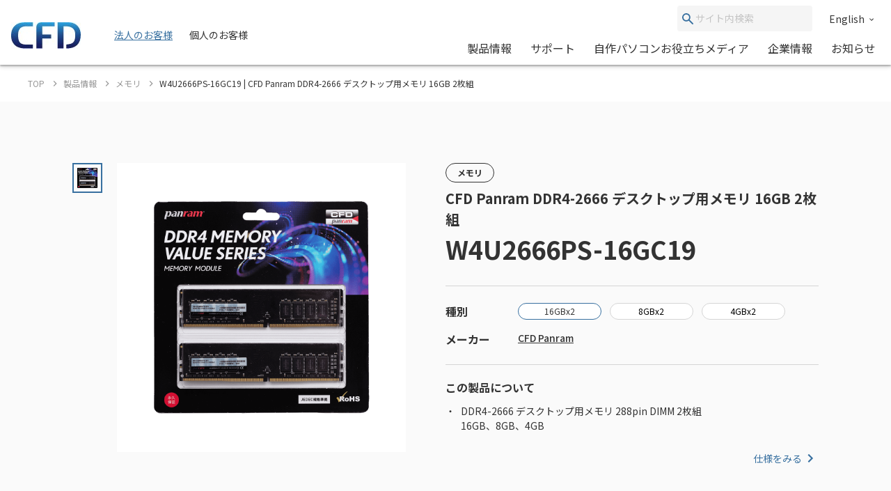

--- FILE ---
content_type: text/html; charset=UTF-8
request_url: https://www.cfd.co.jp/consumer/product/detail/w4u2666ps-16gc19.html
body_size: 134657
content:
<!doctype html>
<html lang="ja_JP">


<head xmlns:xlink="http://www.w3.org/1999/xlink" prefix="og: http://ogp.me/ns# fb: http://ogp.me/ns/fb# website: http://ogp.me/ns/website#">
  <meta charset="utf-8"/>
  <meta http-equiv="X-UA-Compatible" content="IE=edge"/>
  <meta name="HandheldFriendly" content="true"/>
  <meta name="viewport" content="width=device-width, initial-scale=1, shrink-to-fit=no, viewport-fit=cover"/>
  <meta http-equiv="cleartype" content="on"/>
  <meta http-equiv="x-dns-prefetch-control" content="on"/>

  <title>W4U2666PS-16GC19 | CFD Panram DDR4-2666 デスクトップ用メモリ 16GB 2枚組 | CFD販売株式会社 CFD Sales INC.</title>
  <meta name="twitter:title" property="og:title" content="W4U2666PS-16GC19 | CFD Panram DDR4-2666 デスクトップ用メモリ 16GB 2枚組 | CFD販売株式会社 CFD Sales INC." />
  <meta itemprop="headline" content="W4U2666PS-16GC19 | CFD Panram DDR4-2666 デスクトップ用メモリ 16GB 2枚組 | CFD販売株式会社 CFD Sales INC." />
  <meta itemprop="name" content="W4U2666PS-16GC19 | CFD Panram DDR4-2666 デスクトップ用メモリ 16GB 2枚組 | CFD販売株式会社 CFD Sales INC." />


  
  <meta name="keywords" content="CFD,シー・エフ・デー,Panram,パンラム,メモリ,DDR4,自作,パソコン,PC">
  <meta name="description" content="PCパーツの総合サプライヤーCFD販売 Panramブランドの自作PC向けDDR4デスクトップ用 2枚組メモリです。
DDR4-2666 16GB、8GB、4GB">
  <meta property="og:description" content="PCパーツの総合サプライヤーCFD販売 Panramブランドの自作PC向けDDR4デスクトップ用 2枚組メモリです。
DDR4-2666 16GB、8GB、4GB" />
  <meta itemprop="description" content="PCパーツの総合サプライヤーCFD販売 Panramブランドの自作PC向けDDR4デスクトップ用 2枚組メモリです。
DDR4-2666 16GB、8GB、4GB" />
  
  

  <meta content="en_US" property="og:locale:alternate"/>
  <meta content="ja_JP" property="og:locale:alternate"/>
  <meta content="ko_KR" property="og:locale:alternate"/>
  <meta content="zh_CN" property="og:locale:alternate"/>
  <meta content="zh_TW" property="og:locale:alternate"/>
  <meta content="summary_large_image" name="twitter:card"/>
  <meta content="CFD販売株式会社 CFD Sales INC." property="og:site_name" />
  
  <meta content="website" property="og:type"/>
  <meta content="https://www.cfd.co.jp/consumer/product/detail/w4u2666ps-16gc19.html" property="og:url" />





  <meta content="https://www.cfd.co.jp/webpim/product/image/c/cfdpanram_w4u2666ps-cl19/w4u2666ps-16gc19/w4u2666ps-16gc19__0100.png" property="og:image" />
  <meta content="https://www.cfd.co.jp/webpim/product/image/c/cfdpanram_w4u2666ps-cl19/w4u2666ps-16gc19/w4u2666ps-16gc19__0100.png" itemprop="image" />
  <meta content="https://www.cfd.co.jp/webpim/product/image/c/cfdpanram_w4u2666ps-cl19/w4u2666ps-16gc19/w4u2666ps-16gc19__0100.png" name="twitter:image" />



  <meta http-equiv="x-ua-compatible" content="ie=edge"/>
  <meta content="SKYPE_TOOLBAR_PARSER_COMPATIBLE" name="SKYPE_TOOLBAR"/>
  <meta content="CFD販売株式会社 CFD Sales INC." name="author" />
  <meta content="CFD販売株式会社 CFD Sales INC." itemprop="author" />
  <meta content="CFD販売株式会社 CFD Sales INC." name="copyright" />
  <meta content="CFD販売株式会社 CFD Sales INC." itemprop="copyrightHolder" />


  




<!-- Google Tag Manager -->
<script>(function(w,d,s,l,i){w[l]=w[l]||[];w[l].push({'gtm.start':
new Date().getTime(),event:'gtm.js'});var f=d.getElementsByTagName(s)[0],
j=d.createElement(s),dl=l!='dataLayer'?'&l='+l:'';j.async=true;j.src=
'https://www.googletagmanager.com/gtm.js?id='+i+dl;f.parentNode.insertBefore(j,f);
})(window,document,'script','dataLayer','GTM-KVZQQSC');</script>
<!-- End Google Tag Manager -->

<!-- Google Tag Manager -->
<script>(function(w,d,s,l,i){w[l]=w[l]||[];w[l].push({'gtm.start':
new Date().getTime(),event:'gtm.js'});var f=d.getElementsByTagName(s)[0],
j=d.createElement(s),dl=l!='dataLayer'?'&l='+l:'';j.async=true;j.src=
'https://www.googletagmanager.com/gtm.js?id='+i+dl;f.parentNode.insertBefore(j,f);
})(window,document,'script','dataLayer','GTM-WH9KT8R');</script>
<!-- End Google Tag Manager -->







  <link href="https://www.cfd.co.jp" rel="dns-prefetch" />
  <link href="https://www.cfd.co.jp" rel="preconnect" />
  
  <link href="https://fonts.googleapis.com" rel="preconnect" />
  <link href="https://fonts.googleapis.com" rel="preconnect" crossorigin />
  <link href="https://fonts.googleapis.com/css2?family=Noto+Sans+JP:wght@400;500;700&amp;display=swap" rel="stylesheet" />
  <link href="/common/js/bundle.js?date=202509251200" rel="prefetch" />
  <link href="/common/js/bundle.js?date=202509251200" rel="preload" as="script" crossorigin />
  <link href="/common/js/bundle.js?date=202509251200" rel="modulepreload" />
  <link rel="stylesheet" href="/common/css/style.css?date=202407231400" />
  



  
  
    
      
    
  


<link rel="canonical" href="https://www.cfd.co.jp/biz/product/detail/w4u2666ps-16gc19.html">

<meta name="robots" content="noindex" />


<script>
  var poplink3 = [
    {
      uid: '0eff0b14d1b747d5af9a47072b138369u',
      target: '#header-suggest-pc',
      deviceType: 'pcia',
    },
    {
      uid: '0eff0b14d1b747d5af9a47072b138369u',
      target: '#header-suggest-sp',
      deviceType: 'pcia',
    },
    {
      uid: '0eff0b14d1b747d5af9a47072b138369u',
      target: '#suggest-01',
      deviceType: 'pcia',
    },
    {
      uid: '0eff0b14d1b747d5af9a47072b138369u',
      target: '#suggest-02',
      deviceType: 'pcia',
    },
  ];
  (function () {
    var s = document.createElement('script');
    s.charset = 'utf-8';
    s.src = '//poplink-f.probo.biz/pl3/poplink3.js';
    document.getElementsByTagName('head')[0].appendChild(s);
  })();
</script>
</head>
    <body xmlns:xlink="http://www.w3.org/1999/xlink" class="normal">
        

<!-- Google Tag Manager (noscript) -->
<noscript><iframe src="https://www.googletagmanager.com/ns.html?id=GTM-KVZQQSC"
height="0" width="0" style="display:none;visibility:hidden"></iframe></noscript>
<!-- End Google Tag Manager (noscript) -->

<!-- Google Tag Manager (noscript) -->
<noscript><iframe src="https://www.googletagmanager.com/ns.html?id=GTM-WH9KT8R"
height="0" width="0" style="display:none;visibility:hidden"></iframe></noscript>
<!-- End Google Tag Manager (noscript) -->




        <div id="app">
            <div class="el-page-wrapper">
                


  
    ﻿


                <el-site-header inline-template api-path-search-product-name="/xhr-test/product-name.json">
    <div class="el-site-header">
      <div class="el-site-header__shadow">
        <div class="el-site-header__inner">
          <div class="el-site-header__logo">
            <a href="/" title="CFD"><img src="https://www.cfd.co.jp/common/img/logo/cfd-logo.jpg" alt="" /></a>
          </div>
          <div class="el-site-header__change-type-wrapper">
            <a class="el-site-header__change-type__link" href="/biz/"><span class="el-site-header__change-type__text">法人のお客様</span></a>
            <span class="el-site-header__change-type__text">個人のお客様</span>
          </div>
          <div class="el-site-header__nav-wrapper--pc">
            <div class="el-site-header__nav-row--pc">
                <form class="el-site-header__search--pc" data-href="/consumer/search/index.html" @submit.prevent="onSubmitSearch($event)">
                    <button class="el-site-header__search--pc__submit" type="submit">
                        <i class="icn-search el-site-header__search--pc__arr" aria-hidden="true"><svg><use xlink:href="#icn-search"></use></svg></i>
                    </button>
                    <input class="el-site-header__search--pc__input" type="text" name="keyword" id="header-suggest-pc" placeholder="サイト内検索" />
                </form>
<a class="el-site-header__language-link" href="/biz/en/corporate/"><span class="el-site-header__language-link__text">English</span><i class="icn-chevron--down el-site-header__language-link__arr" aria-hidden="true">
                <svg>
                  <use xlink:href="#icn-chevron--down"></use></svg></i></a>            </div>
            <div class="el-site-header__nav-row--pc">
              <div class="el-site-header__nav-lower--pc">
                <el-site-header-mega-menu v-cloak>
                  <template #trigger><a href="/consumer/product/">製品情報</a></template>
                  <template #region><a class="el-site-header-mega-menu__heading" href="/consumer/product/">製品情報</a>
                    <div class="el-site-header-mega-menu__inner">
                      <el-tab v-cloak inline-template>
                        <div class="el-tab" data-style="2" data-tab-len="2">
                          <div class="el-tab__tablist">
                            <div class="el-tab__tablist__inner" role="tablist">
                              <button class="el-tab-head" :id="returnId('head', 0)" role="tab" :aria-controls="returnId('body', 0)" :aria-selected="isActive(0)" :tabindex="isActive(0) ? null : '-1'" @click="onTriggerClicked($event, 0)">製品カテゴリから探す</button>
                              <button class="el-tab-head" :id="returnId('head', 1)" role="tab" :aria-controls="returnId('body', 1)" :aria-selected="isActive(1)" :tabindex="isActive(1) ? null : '-1'" @click="onTriggerClicked($event, 1)">メーカー・ブランドから探す</button>
                            </div>
                            <button class="el-tab__tablist__scroll-btn el-tab__tablist__scroll-btn--right" v-show="showScrollRight" @click="scrollRightOverflowY()">
                              <i class="icn-chevron--right el-tab__tablist__symbol" aria-hidden="true">
                                <svg>
                                  <use xlink:href="#icn-chevron--right"></use></svg></i>
                            </button>
                            <button class="el-tab__tablist__scroll-btn el-tab__tablist____scroll-btn--left" v-show="showScrollLeft" @click="scrollLeftOverflowY()">
                              <i class="icn-chevron--left el-tab__tablist__symbol" aria-hidden="true">
                                <svg>
                                  <use xlink:href="#icn-chevron--left"></use></svg></i>
                            </button>
                          </div>
                          <div class="el-tab__tabpanellist">
                            <div class="el-tab-body" :id="returnId('body', 0)" role="tabpanel" :aria-hidden="!isActive(0)" :aria-labelledby="returnId('head', 0)" tabindex="0">
                              <div class="el-site-header-mega-menu__inner" data-column="d6" data-direction="row">
                                <div class="el-site-header-mega-menu__column">
                                  <div class="el-site-header-mega-menu__item">
                                    <div class="el-site-header-mega-menu__item__heading"><span>パソコンパーツ</span></div>
                                    <ul class="el-site-header-mega-menu__item__list">
                                      <li class="el-site-header-mega-menu__item__list__item">
                                        <a href="/consumer/product/category/memory.html">メモリ<img /></a>
                                      </li>
                                      <li class="el-site-header-mega-menu__item__list__item">
                                        <a href="/consumer/product/category/cpu.html">CPU<img /></a>
                                      </li>
                                      <li class="el-site-header-mega-menu__item__list__item">
                                        <a href="/consumer/product/category/motherboard.html">マザーボード<img /></a>
                                      </li>
                                      <li class="el-site-header-mega-menu__item__list__item">
                                        <a href="/consumer/product/category/graphics-board.html">グラフィックボード(GPU)/ビデオカード<img /></a>
                                      </li>
                                      <li class="el-site-header-mega-menu__item__list__item">
                                        <a href="/consumer/product/category/pc-case.html">PCケース<img /></a>
                                      </li>
                                      <li class="el-site-header-mega-menu__item__list__item">
                                        <a href="/consumer/product/category/minipc.html">ベアボーン/ミニPC<img /></a>
                                      </li>
                                      <li class="el-site-header-mega-menu__item__list__item">
                                        <a href="/consumer/product/category/cpu-cooler.html">CPUクーラー<img /></a>
                                      </li>
                                      <li class="el-site-header-mega-menu__item__list__item">
                                        <a href="/consumer/product/category/accessory-fan.html">ファン<img /></a>
                                      </li>
                                      <li class="el-site-header-mega-menu__item__list__item">
                                        <a href="/consumer/product/category/accessory-led.html">LED関連<img /></a>
                                      </li>
                                      <li class="el-site-header-mega-menu__item__list__item">
                                        <a href="/consumer/product/category/interface.html">インターフェースボード<img /></a>
                                      </li>
                                      <li class="el-site-header-mega-menu__item__list__item">
                                        <a href="/consumer/product/category/network.html">ネットワーク関連<img /></a>
                                      </li>
                                      <li class="el-site-header-mega-menu__item__list__item">
                                        <a href="/consumer/product/category/power.html">電源ユニット<img /></a>
                                      </li>
                                    </ul>
                                  </div>
                                </div>
                                <div class="el-site-header-mega-menu__column">
                                  <div class="el-site-header-mega-menu__item">
                                    <div class="el-site-header-mega-menu__item__heading"><span>ドライブ/ストレージ</span></div>
                                    <ul class="el-site-header-mega-menu__item__list">
                                      <li class="el-site-header-mega-menu__item__list__item">
                                        <a href="/consumer/product/category/hdd.html">HDD(ハードディスク)<img /></a>
                                      </li>
                                      <li class="el-site-header-mega-menu__item__list__item">
                                        <a href="/consumer/product/category/ssd.html">SSD<img /></a>
                                      </li>
                                      <li class="el-site-header-mega-menu__item__list__item">
                                        <a href="/consumer/product/category/case.html">SSD/HDDケース<img /></a>
                                      </li>
                                    </ul>
                                  </div>
                                  <div class="el-site-header-mega-menu__item">
                                    <div class="el-site-header-mega-menu__item__heading"><span>パソコン周辺機器</span></div>
                                    <ul class="el-site-header-mega-menu__item__list">
                                      <li class="el-site-header-mega-menu__item__list__item">
                                        <a href="/consumer/product/category/display.html">PCモニター/液晶ディスプレイ/ゲーミングディスプレイ<img /></a>
                                      </li>
                                      <li class="el-site-header-mega-menu__item__list__item">
                                        <a href="/consumer/product/category/keyboard.html">キーボード/ゲーミングキーボード<img /></a>
                                      </li>
                                      <li class="el-site-header-mega-menu__item__list__item">
                                        <a href="/consumer/product/category/mouse.html">マウス/ゲーミングマウス/マウスパッド<img /></a>
                                      </li>
                                      <li class="el-site-header-mega-menu__item__list__item">
                                        <a href="/consumer/product/category/gaminggearheadset.html">ヘッドホン/ヘッドセット<img /></a>
                                      </li>
                                      <li class="el-site-header-mega-menu__item__list__item">
                                        <a href="/consumer/product/category/microphone.html">マイク<img /></a>
                                      </li>
                                      <li class="el-site-header-mega-menu__item__list__item">
                                        <a href="/consumer/product/category/multimedia.html">マルチメディア関連<img /></a>
                                      </li>
                                      <li class="el-site-header-mega-menu__item__list__item">
                                        <a href="/consumer/product/category/auxiliary-input-device.html">補助入力デバイス(左手デバイス)<img /></a>
                                      </li>
                                      <li class="el-site-header-mega-menu__item__list__item">
                                        <a href="/consumer/product/category/docking-station.html">ドッキングステーション<img /></a>
                                      </li>
                                      <li class="el-site-header-mega-menu__item__list__item">
                                        <a href="/consumer/product/category/supply.html">サプライ品<img /></a>
                                      </li>
                                    </ul>
                                  </div>
                                </div>
                                <div class="el-site-header-mega-menu__column">
                                  <div class="el-site-header-mega-menu__item">
                                    <div class="el-site-header-mega-menu__item__heading"><span>ドローン</span></div>
                                    <ul class="el-site-header-mega-menu__item__list">
                                      <li class="el-site-header-mega-menu__item__list__item">
                                        <a href="/consumer/product/category/drone.html">空中ドローン<img /></a>
                                      </li>
                                      <li class="el-site-header-mega-menu__item__list__item">
                                        <a href="/consumer/product/category/rov.html">水中ドローン<img /></a>
                                      </li>
                                    </ul>
                                  </div>
                                  <div class="el-site-header-mega-menu__item">
                                    <div class="el-site-header-mega-menu__item__heading"><span>カメラ</span></div>
                                    <ul class="el-site-header-mega-menu__item__list">
                                      <li class="el-site-header-mega-menu__item__list__item">
                                        <a href="/consumer/product/category/accamera.html">アクションカメラ<img /></a>
                                      </li>
                                      <li class="el-site-header-mega-menu__item__list__item">
                                        <a href="/consumer/product/category/handy-cam.html">スタビライザー<img /></a>
                                      </li>
                                      <li class="el-site-header-mega-menu__item__list__item">
                                        <a href="/consumer/product/category/handy-cam-accessory.html">カメラ関連アクセサリー<img /></a>
                                      </li>
                                      <li class="el-site-header-mega-menu__item__list__item">
                                        <a href="/consumer/product/category/microphone.html">マイク<img /></a>
                                      </li>
                                    </ul>
                                  </div>
                                  <div class="el-site-header-mega-menu__item">
                                    <div class="el-site-header-mega-menu__item__heading"><span>STEM/ICT教育</span></div>
                                    <ul class="el-site-header-mega-menu__item__list">
                                      <li class="el-site-header-mega-menu__item__list__item">
                                        <a href="/consumer/product/category/programing.html">プログラミング教材<img /></a>
                                      </li>
                                    </ul>
                                  </div>
                                </div>
                                <div class="el-site-header-mega-menu__column">
                                  <div class="el-site-header-mega-menu__item">
                                    <div class="el-site-header-mega-menu__item__heading"><span>ウェアラブル</span></div>
                                    <ul class="el-site-header-mega-menu__item__list">
                                      <li class="el-site-header-mega-menu__item__list__item">
                                        <a href="/consumer/product/category/smartglass.html">スマートグラス<img /></a>
                                      </li>
                                    </ul>
                                  </div>
                                  <div class="el-site-header-mega-menu__item">
                                    <div class="el-site-header-mega-menu__item__heading"><span>家電</span></div>
                                    <ul class="el-site-header-mega-menu__item__list">
                                      <li class="el-site-header-mega-menu__item__list__item">
                                        <a href="/consumer/product/category/robot-cleaner.html">ロボット掃除機<img /></a>
                                      </li>
                                      <li class="el-site-header-mega-menu__item__list__item">
                                        <a href="/consumer/product/category/vacuum-and-mop.html">水拭き掃除機</a>
                                      </li>
                                      <li class="el-site-header-mega-menu__item__list__item">
                                        <a href="/consumer/product/category/hair-dryer.html">ヘアドライヤー</a>
                                      </li>
                                      <li class="el-site-header-mega-menu__item__list__item">
                                        <a href="/consumer/product/category/portable-battery.html">ポータブル電源</a>
                                      </li>
                                    </ul>
                                  </div>
                                </div>
                                <div class="el-site-header-mega-menu__column">
                                  <div class="el-site-header-mega-menu__item">
                                    <div class="el-site-header-mega-menu__item__heading"><span>ゲーミング関連製品</span></div>
                                    <ul class="el-site-header-mega-menu__item__list">
                                      <li class="el-site-header-mega-menu__item__list__item">
                                        <a href="/consumer/product/category/graphics-board.html">グラフィックボード(GPU)/ビデオカード<img /></a>
                                      </li>
                                      <li class="el-site-header-mega-menu__item__list__item">
                                        <a href="/consumer/product/category/display.html">PCモニター/液晶ディスプレイ/ゲーミングディスプレイ<img /></a>
                                      </li>
                                      <li class="el-site-header-mega-menu__item__list__item">
                                        <a href="/consumer/product/category/keyboard.html">キーボード/ゲーミングキーボード<img /></a>
                                      </li>
                                      <li class="el-site-header-mega-menu__item__list__item">
                                        <a href="/consumer/product/category/mouse.html">マウス/ゲーミングマウス/マウスパッド<img /></a>
                                      </li>
                                      <li class="el-site-header-mega-menu__item__list__item">
                                        <a href="/consumer/product/category/gaminggearheadset.html">ヘッドホン/ヘッドセット<img /></a>
                                      </li>
                                      <li class="el-site-header-mega-menu__item__list__item">
                                        <a href="/consumer/product/category/microphone.html">マイク<img /></a>
                                      </li>
                                      <li class="el-site-header-mega-menu__item__list__item">
                                        <a href="/consumer/product/category/gamingchair.html">ゲーミングチェア<img /></a>
                                      </li>
                                      <li class="el-site-header-mega-menu__item__list__item">
                                        <a href="/consumer/product/category/pc.html">PC<img /></a>
                                      </li>
                                      <li class="el-site-header-mega-menu__item__list__item">
                                        <a href="/consumer/product/category/p-pc.html">ポータブルPC<img /></a>
                                      </li>
                                      <li class="el-site-header-mega-menu__item__list__item">
                                        <a href="/consumer/product/category/apparel.html">アパレル<img /></a>
                                      </li>
                                    </ul>
                                  </div>
                                </div>
                              </div>
                            </div>
                            <div class="el-tab-body" :id="returnId('body', 1)" role="tabpanel" :aria-hidden="!isActive(1)" :aria-labelledby="returnId('head', 1)" tabindex="0">
                              <div class="el-site-header-mega-menu__inner" data-direction="column">
                                  <div class="el-site-header-mega-menu__item">
                                    <div class="el-site-header-mega-menu__item__heading"><span>オリジナルブランド</span></div>
                                    <ul class="el-site-header-mega-menu__item__list">
                                      <li class="el-site-header-mega-menu__item__list__item">
                                        <a href="/consumer/brand/cfd.html"><img src="/consumer/common/header/logo_2.jpg" art="CFD" /></a>
                                      </li>
                                      <li class="el-site-header-mega-menu__item__list__item">
                                        <a href="/consumer/brand/cfd-gaming.html"><img src="/consumer/common/header/logo_24.jpg" art="CFD Gaming" /></a>
                                      </li>
                                      <li class="el-site-header-mega-menu__item__list__item">
                                        <a href="/consumer/brand/cfd-selection.html"><img src="/consumer/common/header/logo_25.jpg" art="CFD Selection" /></a>
                                      </li>
                                      <li class="el-site-header-mega-menu__item__list__item">
                                        <a href="/consumer/brand/cfd-standard.html"><img src="/consumer/common/header/logo_cfdstandard_78x48.jpg" art="CFD Standard" /></a>
                                      </li>
                                      <li class="el-site-header-mega-menu__item__list__item">
                                        <a href="/consumer/brand/cfd-panram.html"><img src="/consumer/common/header/logo_26.jpg" art="CFD Panram" /></a>
                                      </li>
                                      <li class="el-site-header-mega-menu__item__list__item">
                                        <a href="/consumer/brand/kuroutoshikou.html"><img src="/consumer/common/header/logo_3.jpg" art="玄人志向" /></a>
                                      </li>
                                      <li class="el-site-header-mega-menu__item__list__item">
                                        <a href="/consumer/brand/galakuro-gaming.html"><img src="/consumer/common/header/logo_27.jpg" art="GALAKURO GAMING" /></a>
                                      </li>
                                    </ul>
                                  </div>
                                  <div class="el-site-header-mega-menu__item">
                                    <div class="el-site-header-mega-menu__item__heading"><span>取り扱いメーカー</span></div>
                                    <ul class="el-site-header-mega-menu__item__list">
                                      <li class="el-site-header-mega-menu__item__list__item">
                                        <a href="/consumer/brand/amd.html"><img src="/consumer/common/header/logo_4.jpg" art="AMD" /></a>
                                      </li>
                                      <li class="el-site-header-mega-menu__item__list__item">
                                        <a href="/consumer/brand/asrock.html"><img src="/consumer/common/header/logo_5.jpg" art="AsRock" /></a>
                                      </li>
                                      <li class="el-site-header-mega-menu__item__list__item">
                                        <a href="/consumer/brand/asus.html"><img src="/consumer/common/header/logo_asus.jpg" art="ASUS" /></a>
                                      </li>
                                      <!-- <li class="el-site-header-mega-menu__item__list__item">
                                        <a href="/consumer/brand/ayaneo.html"><img src="/consumer/common/header/logo_ayaneo_78x48.jpg" art="AYANEO" /></a>
                                      </li> -->
                                      <li class="el-site-header-mega-menu__item__list__item">
                                        <a href="/consumer/brand/benq.html"><img src="/consumer/common/header/logo_8.jpg" art="BenQ" /></a>
                                      </li>
                                      <!-- <li class="el-site-header-mega-menu__item__list__item">
                                        <a href="/consumer/brand/bitfenix.html"><img src="/consumer/common/header/logo_9.jpg" art="BitFenix" /></a>
                                      </li> -->
                                      <li class="el-site-header-mega-menu__item__list__item">
                                        <a href="/consumer/brand/blackmagic-design.html"><img src="/consumer/common/header/logo_10.jpg" art="Blackmagic Design" /></a>
                                      </li>
                                      <!-- <li class="el-site-header-mega-menu__item__list__item">
                                        <a href="/consumer/brand/cherry-xtrfy.html"><img src="/consumer/common/header/logo_header_cherryxtrfy.jpg" art="CHASING" /></a>
                                      </li> -->
                                      <li class="el-site-header-mega-menu__item__list__item">
                                        <a href="/consumer/brand/chasing.html"><img src="/consumer/common/header/logo_11.jpg" art="CHASING" /></a>
                                      </li>
                                      <li class="el-site-header-mega-menu__item__list__item">
                                        <a href="/consumer/brand/crucial.html"><img src="/consumer/common/header/logo_12.jpg" art="Crucial by Micron" /></a>
                                      </li>
                                      <li class="el-site-header-mega-menu__item__list__item">
                                        <a href="/consumer/brand/dji.html"><img src="/consumer/common/header/logo_13.jpg" art="DJI" /></a>
                                      </li>
                                      <!-- <li class="el-site-header-mega-menu__item__list__item">
                                        <a href="/consumer/brand/dreame.html"><img src="/consumer/common/header/logo_dreame_78x48.jpg" art="Dreame(ドリームミー)" /></a>
                                      </li> -->
                                      <li class="el-site-header-mega-menu__item__list__item">
                                        <a href="/consumer/brand/galaxy.html"><img src="/consumer/common/header/logo_14.jpg" art="GALAXY Microsystems" /></a>
                                      </li>
                                      <li class="el-site-header-mega-menu__item__list__item">
                                        <a href="/consumer/brand/gigabyte.html"><img src="/consumer/common/header/logo_15.jpg" art="GIGABYTE" /></a>
                                      </li>
                                    </ul>
                                    <ul class="el-site-header-mega-menu__item__list">
                                      <li class="el-site-header-mega-menu__item__list__item">
                                        <a href="/consumer/brand/id-cooling.html"><img src="/consumer/common/header/header_logo_id-cooling.jpg" art="ID-COOLING" /></a>
                                      </li>
                                      <li class="el-site-header-mega-menu__item__list__item">
                                        <a href="/consumer/brand/inwin.html"><img src="/consumer/common/header/logo_16.jpg" art="In Win" /></a>
                                      </li>
                                      <!-- <li class="el-site-header-mega-menu__item__list__item">
                                        <a href="/consumer/brand/loupedeck.html"><img src="/consumer/common/header/logo_loupedeck_78x48.jpg" art="Loupedeck" /></a>
                                      </li> -->
                                      <li class="el-site-header-mega-menu__item__list__item">
                                        <a href="/consumer/brand/montech.html"><img src="/consumer/common/header/logo_montech_78x48.jpg" art="MONTECH" /></a>
                                      </li>
                                      <li class="el-site-header-mega-menu__item__list__item">
                                        <a href="/consumer/brand/pgytech.html"><img src="/consumer/common/header/logo_17.jpg" art="PGYTECH" /></a>
                                      </li>
                                      <li class="el-site-header-mega-menu__item__list__item">
                                        <a href="/consumer/brand/powercolor.html"><img src="/consumer/common/header/logo_18.jpg" art="PowerColor" /></a>
                                      </li>
                                      <li class="el-site-header-mega-menu__item__list__item">
                                        <a href="/consumer/brand/qysea.html"><img src="/consumer/common/header/logo_20.jpg" art="QYSEA" /></a>
                                      </li>
                                      <li class="el-site-header-mega-menu__item__list__item">
                                        <a href="/consumer/brand/sandisk.html"><img src="/consumer/common/header/header_logo_sandisk.jpg" art="SANDISK" /></a>
                                      </li>
                                      <li class="el-site-header-mega-menu__item__list__item">
                                        <a href="/consumer/brand/seagate.html"><img src="/consumer/common/header/logo_21.jpg" art="Seagate" /></a>
                                      </li>
                                      <li class="el-site-header-mega-menu__item__list__item">
                                        <a href="/consumer/brand/sparkle.html"><img src="/consumer/common/header/logo_header_sparkle.jpg" art="SPARKLE" /></a>
                                      </li>
                                      <!-- <li class="el-site-header-mega-menu__item__list__item">
                                        <a href="/consumer/brand/tcl.html"><img src="/consumer/common/header/logo_tcl.jpg" art="TCL" /></a>
                                      </li> -->
                                      <li class="el-site-header-mega-menu__item__list__item">
                                        <a href="/consumer/brand/tryx.html"><img src="/consumer/common/header/header_logo_tryx.jpg" art="TRYX" /></a>
                                      </li>
                                      <!--<li class="el-site-header-mega-menu__item__list__item">
                                        <a href="/consumer/brand/vxfly.html"><img src="/consumer/common/header/logo_22.jpg" art="VxFly" /></a>
                                      </li>-->
                                      <li class="el-site-header-mega-menu__item__list__item">
                                        <a href="/consumer/brand/westerndigital.html"><img src="/consumer/common/header/logo_23.jpg" art="WesternDigital" /></a>
                                      </li>
                                    </ul>
                                  </div>
                                </div>
                            </div>
                          </div>
                      </el-tab>
                    </div>
                  </template>
                </el-site-header-mega-menu>

                <el-site-header-mega-menu v-cloak data-style="small">
                  <template #trigger><a href="/consumer/support/">サポート</a></template>
                  <template #region>
                    <div class="el-site-header-mega-menu__inner">
                      <div class="el-site-header-mega-menu__item">
                        <ul class="el-site-header-mega-menu__item__list">
                          <li class="el-site-header-mega-menu__item__list__item">
                            <a href="/consumer/support/#support-information">製品サポート案内<img /></a>
                          </li>
                          <li class="el-site-header-mega-menu__item__list__item">
                            <a href="/consumer/support/#support-question">よくある質問<img /></a>
                          </li>
                        </ul>
                      </div>
                    </div>
                  </template>
                </el-site-header-mega-menu>

                <el-site-header-mega-menu v-cloak>
                  <template #trigger><a href="/article/">自作パソコンお役立ちメディア</a></template>
                  <template #region
                    ><a class="el-site-header-mega-menu__heading" href="/article/">CFD PCパーツナビ － 自作パソコンお役立ちメディア</a>
                    <div class="el-site-header-mega-menu__inner" data-column="d1" data-direction="row">
                      <div class="el-site-header-mega-menu__column">
                        <div class="el-site-header-mega-menu__item">
                          <div class="el-site-header-mega-menu__item__heading"><span>カテゴリ一覧</span></div>
                          <ul class="el-site-header-mega-menu__item__list">
                            <li class="el-site-header-mega-menu__item__list__item">
                              <a href="/article/ssd/">SSD<img /></a>
                            </li>
                            <li class="el-site-header-mega-menu__item__list__item">
                              <a href="/article/memory/">メモリ<img /></a>
                            </li>
                            <li class="el-site-header-mega-menu__item__list__item">
                              <a href="/article/power/">電源ユニット<img /></a>
                            </li>
                            <li class="el-site-header-mega-menu__item__list__item">
                              <a href="/article/graphics-board/">グラフィックボード<img /></a>
                            </li>
                            <li class="el-site-header-mega-menu__item__list__item">
                              <a href="/article/gaming-chair/">ゲーミングチェア<img /></a>
                            </li>
                            <li class="el-site-header-mega-menu__item__list__item">
                              <a href="/article/cooling-solution/">冷却ソリューション<img /></a>
                            </li>
                          </ul>
                        </div>
                      </div>
                    </div>
                  </template>
                </el-site-header-mega-menu>

                <a class="el-site-header__nav-lower--pc__item" href="/consumer/corporate/">企業情報</a><a class="el-site-header__nav-lower--pc__item" href="/consumer/news/">お知らせ</a>
              </div>
            </div>
          </div>
          <div class="el-site-header__nav-wrapper--sp">
            <button class="el-site-header__search-trigger--sp" @click="onClickedSearchTriggerSp($event)">
              <i class="icn-search" aria-hidden="true">
                <svg>
                  <use xlink:href="#icn-search"></use></svg></i>
            </button>
            <button class="el-site-header__nav-trigger--sp" @click="onClickedNavTriggerSp($event)" :aria-expanded="_isActiveGlobalNavSp.toString()">
              <span class="el-site-header__nav-trigger--sp__inner"><span class="el-site-header__nav-trigger--sp__line"></span><span class="el-site-header__nav-trigger--sp__line"></span><span class="el-site-header__nav-trigger--sp__line"></span></span>
            </button>
          </div>
        </div>
      </div>
      <form class="el-site-header__search--sp" v-cloak :aria-hidden="!_isActiveSearchSp" @submit.prevent="onSubmitSearch($event)" action>
        <input class="el-site-header__search--sp__input" type="text" name="keyword" placeholder="検索ワード入力" />
        <button class="el-site-header__search--sp__submit" type="submit">
          <i class="icn-search el-site-header__search--sp__arr" aria-hidden="true">
            <svg>
              <use xlink:href="#icn-search"></use></svg></i>
        </button>
      </form>
      <div class="el-site-header-global-nav--sp" v-cloak :aria-hidden="!_isActiveGlobalNavSp" v-scroll-lock="_isActiveGlobalNavSp">
        <div class="el-site-header-global-nav--sp__main-container">
          <el-site-header-sp-accordion v-cloak>
            <template #trigger>製品情報</template>
            <template #region>
              <div class="el-site-header-global-nav--sp__main-item">
                <a class="el-site-header-global-nav--sp__main-item__inner" href="/consumer/product/"><span>製品情報トップ</span></a>
              </div>
              <div class="el-site-header-global-nav--sp__main-item">
                <a class="el-site-header-global-nav--sp__main-item__inner" href="/consumer/product/#product-category"><span>製品カテゴリから探す</span></a>
              </div>
              <div class="el-site-header-global-nav--sp__main-item">
                <a class="el-site-header-global-nav--sp__main-item__inner" href="/consumer/product/#maker-brand"><span>取り扱いブランド・メーカーから探す</span></a>
              </div>
            </template>
          </el-site-header-sp-accordion>
          <el-site-header-sp-accordion v-cloak>
            <template #trigger>サポート</template>
            <template #region>
              <div class="el-site-header-global-nav--sp__main-item">
                <a class="el-site-header-global-nav--sp__main-item__inner" href="/consumer/support/"><span>サポートトップ</span></a>
              </div>
              <div class="el-site-header-global-nav--sp__main-item">
                <a class="el-site-header-global-nav--sp__main-item__inner" href="/consumer/support/#support-information"><span>製品・サポート案内</span></a>
              </div>
              <div class="el-site-header-global-nav--sp__main-item">
                <a class="el-site-header-global-nav--sp__main-item__inner" href="/consumer/support/#support-question"><span>よくある質問</span></a>
              </div>
            </template>
          </el-site-header-sp-accordion>
          <el-site-header-sp-accordion v-cloak>
            <template #trigger>自作パソコンお役立ちメディア</template>
            <template #region>
              <div class="el-site-header-global-nav--sp__main-item">
                <a class="el-site-header-global-nav--sp__main-item__inner" href="/article/"><span>CFD PCパーツナビ － 自作パソコンお役立ちメディア</span></a>
              </div>
              <div class="el-site-header-global-nav--sp__main-item">
                <a class="el-site-header-global-nav--sp__main-item__inner" href="/article/ssd/"><span>SSD</span></a>
              </div>
              <div class="el-site-header-global-nav--sp__main-item">
                <a class="el-site-header-global-nav--sp__main-item__inner" href="/article/memory/"><span>メモリ</span></a>
              </div>
              <div class="el-site-header-global-nav--sp__main-item">
                <a class="el-site-header-global-nav--sp__main-item__inner" href="/article/power/"><span>電源ユニット</span></a>
              </div>
              <div class="el-site-header-global-nav--sp__main-item">
                <a class="el-site-header-global-nav--sp__main-item__inner" href="/article/graphics-board/"><span>グラフィックボード</span></a>
              </div>
              <div class="el-site-header-global-nav--sp__main-item">
                <a class="el-site-header-global-nav--sp__main-item__inner" href="/article/gaming-chair/"><span>ゲーミングチェア</span></a>
              </div>
              <div class="el-site-header-global-nav--sp__main-item">
                <a class="el-site-header-global-nav--sp__main-item__inner" href="/article/cooling-solution/"><span>冷却ソリューション</span></a>
              </div>
            </template>
          </el-site-header-sp-accordion>
          <div class="el-site-header-global-nav--sp__main-item">
            <a class="el-site-header-global-nav--sp__main-item__inner" href="/consumer/corporate/"><span>企業情報</span></a>
          </div>
          <div class="el-site-header-global-nav--sp__main-item">
            <a class="el-site-header-global-nav--sp__main-item__inner" href="/consumer/news/"><span>お知らせ</span></a>
          </div>
          <div class="el-site-header-global-nav--sp__main-item">
            <a class="el-site-header-global-nav--sp__main-item__inner" href="/biz/"><span>法人のお客さまはこちら</span></a>
          </div>
        </div>
      </div>
    </div>
</el-site-header>


  
  

                <main class="el-contents-wrapper" role="main">
                    
                    




<nav class="el-breadcrumbs">
    <ol class="el-breadcrumbs__inner" itemscope itemtype="http://schema.org/BreadcrumbList">
        
        
            
                
                

                
                

            
        
            
                
                
                <li class="el-breadcrumbs-item" itemprop="itemListElement" itemscope itemtype="http://schema.org/ListItem">
                    <a class="el-breadcrumbs-item__inner" href="/consumer/index.html" itemid="/consumer/index.html" itemprop="item" itemtype="http://schema.org/Thing">
                        
                            
                            <span itemprop="name">TOP</span>
                        
                        <i class="icn-chevron--right el-breadcrumbs-item__chevron" aria-hidden="true"><svg><use xlink:href="#icn-chevron--right"></use></svg></i>
                    </a>
                    <meta itemprop="position" content="2" />
                </li>
                

                
                

            
        
            
                
                
                <li class="el-breadcrumbs-item" itemprop="itemListElement" itemscope itemtype="http://schema.org/ListItem">
                    <a class="el-breadcrumbs-item__inner" href="/consumer/product/index.html" itemid="/consumer/product/index.html" itemprop="item" itemtype="http://schema.org/Thing">
                        
                            
                            <span itemprop="name">製品情報</span>
                        
                        <i class="icn-chevron--right el-breadcrumbs-item__chevron" aria-hidden="true"><svg><use xlink:href="#icn-chevron--right"></use></svg></i>
                    </a>
                    <meta itemprop="position" content="3" />
                </li>
                

                
                

            
        
        
            
            <li class="el-breadcrumbs-item" itemprop="itemListElement" itemscope itemtype="http://schema.org/ListItem">
                <a class="el-breadcrumbs-item__inner" href="/consumer/product/category/memory.html" itemid="/consumer/product/category/memory.html" itemprop="item" itemtype="http://schema.org/Thing">
                    <span itemprop="name">メモリ</span>
                    <i class="icn-chevron--right el-breadcrumbs-item__chevron" aria-hidden="true"><svg><use xlink:href="#icn-chevron--right"></use></svg></i>
                </a>
                <meta itemprop="position" content="4" />
            </li>
            
            
        
        <li class="el-breadcrumbs-item" itemprop="itemListElement" itemscope itemtype="http://schema.org/ListItem">
            <a class="el-breadcrumbs-item__inner" href="/consumer/product/detail/w4u2666ps-16gc19.html" itemid="/consumer/product/detail/w4u2666ps-16gc19.html" itemprop="item" itemtype="http://schema.org/Thing" aria-current="page">
                <span itemprop="name">W4U2666PS-16GC19 | CFD Panram DDR4-2666 デスクトップ用メモリ 16GB 2枚組</span>
                <i class="icn-chevron--right el-breadcrumbs-item__chevron" aria-hidden="true"><svg><use xlink:href="#icn-chevron--right"></use></svg></i>
            </a>
            
            <meta itemprop="position" content="5" />
            
        </li>
    </ol>
</nav>


                    
                    
                    
                    
    <div class="el-section" data-bg-color="7" data-narrow-mini="true">
        <div class="el-product-leaf">
            <div class="el-product-leaf__inner">
                <div class="el-product-leaf__row" data-layout="4-6">
                    <div class="el-product-leaf__column">
                        <div class="el-product-leaf__heading-container" data-hide-on-pc="true">
                            
                            <span class="el-product-leaf__category">メモリ</span>
                            
    
                            <p class="el-product-leaf__sub-heading">CFD Panram DDR4-2666 デスクトップ用メモリ 16GB 2枚組</p>
                            <h1 class="el-product-leaf__heading">
                                <span>W4U2666PS-16GC19</span>
                            </h1>
                        </div>
                        <!-- /el-product-leaf__heading-container -->                      
                        <div class="el-product-leaf__slider-container">
                            <el-product-leaf-slider v-cloak :images="[
                                
                                    { src: '/webpim/product/image/c/cfdpanram_w4u2666ps-cl19/w4u2666ps-16gc19/w4u2666ps-16gc19__0100.png' },
                                    
                                
    
                                
    
                                
    
                                
    
                                

                                
                            ]" >
                            </el-product-leaf-slider>
                        </div>
                        <!-- /el-product-leaf__slider-container -->
                    </div>
                    <!-- /el-product-leaf__column -->
                    <div class="el-product-leaf__column">
                        <div class="el-product-leaf__heading-container" data-hide-on-sp="true">
                            
                            <span class="el-product-leaf__category">メモリ</span>
                            
    
                            <p class="el-product-leaf__sub-heading">CFD Panram DDR4-2666 デスクトップ用メモリ 16GB 2枚組</p>
                            <h1 class="el-product-leaf__heading">
                                <span>W4U2666PS-16GC19</span>
                            </h1>
                        </div>
                        <!-- /el-product-leaf__heading-container -->
    
                        <div class="el-product-leaf__info">
                            
                            
    



                            

        
        <div class="el-product-leaf__info__item">
            <span class="el-product-leaf__info__heading">
                
                    
                        
                            
                            種別
                        
                    
                    
                
            </span>
            <ul class="el-product-leaf__info__tags"><li class="el-product-leaf__info__tags__item">
                            <p class="el-product-leaf__info__tags__text" data-is-active="true">16GBx2</p>
                        </li><li class="el-product-leaf__info__tags__item">
                            <a class="el-product-leaf__info__tags__text" href="/consumer/product/detail/w4u2666ps-8gc19.html">8GBx2</a>
                        </li><li class="el-product-leaf__info__tags__item">
                            <a class="el-product-leaf__info__tags__text" href="/consumer/product/detail/w4u2666ps-4gc19.html">4GBx2</a>
                        </li></ul>
        </div>
        <!-- /el-product-leaf__info__item -->
        
                            
            <div class="el-product-leaf__info__item">
                <span class="el-product-leaf__info__heading">メーカー</span>
                <a class="el-product-leaf__info__text" href="/consumer/brand/cfd-panram.html">CFD Panram
                </a>
            </div>
            <!-- /el-product-leaf__info__item -->

                            
                            



    

    

    

    

    

    

    

    

    

    

    

    

    

    

    

    

    

    

    

    

    

    

    

    

    

    

    

    

    

    

    

    

    

    

    

    

    

    

    

    

    

    

    

    

    

    

    

    

    

    

    

    

    

    

    

    

    

    

    

    

    

    

    

    

    

    

    

    

    

    

    

    

    

    

    

    

    

    

    

    

    

    

    

    

    

    

    

    

    

    

    

    

    

    

    

    

    

    

    

    

    

    

    

    

    

    

    

    

    

    

    

    

    

    

    

    

    

    

    

    

    

    

    

    

    

    

    

    

    

    

    

    

    

    

    

    

    

    

    

    

    

    

    

    

    

    

    

    

    

    

    

    

    

    

    

    

    

    

    

    

    

    

    

    

    

    

    

    

    

    

    

    

    

    

    

    

    

    

    

    

    

    

    

    

    

    

    

    

    

    

    

    

    

    

    

    

    

    

    

    

    

    

    

    

    

    

    

    

    

    

    

    

    

    

    

    

    

    

    

    

    

    

    

    

    

    

    

    

    

    

    

    

    

    

    

    

    

    

    

    

    

    

    

    

    

    

    

    

    

    

    

    

    

    

    

    

    

    

    

    

    

    

    

    

    

    

    

    

    

    

    

    

    

    

    

    

    

    

    

    

    

    

    

    

    

    

    

    

    

    

    

    

    

    

    

    

    

    

    

    

    

    

    

    

    

    

    

    

    

    

    

    

    

    

    

    

    

    

    

    

    

    

    

    

    

    

    

    

    

    

    

    

    

    

    

    

    

    

    

    

    

    

    

    

    

    

    

    

    

    

    

    

    

    

    

    

    

    

    

    

    

    

    

    

    

    

    

    

    

    

    

    

    

    

    

    

    

    

    

    

    

    

    

    

    

    

    

    

    

    

    

    

    

    

    

    

    

    

    

    

    

    

    

    

    

    

    

    

    

    

    

    

    

    

    

    

    

    

    

    

    

    

    

    

    

    

    

    

    

    

    

    

    

    

    

    

    

    

    

    

    

    

    

    

    

    

    

    

    

    

    

    

    

    

    

    

    

    

    

    

    

    

    

    

    

    

    

    

    

    

    

    

    

    

    

    

    

    

    

    

    

    

    

    

    

    

    

    

    

    

    

    

    

    

    

    

    

    

    

    

    

    

    

    

    

    

    

    

    

    

    

    

    

    

    

    

    

    

    

    

    

    

    

    

    

    

    

    

    

    

    

    

    

    

    

    

    

    

    

    

    

    

    

    

    

    

    

    

    

    

    

    

    

    

    

    

    

    

    

    

    

    

    

    

    

    

    

    

    

    

    

    

    

    

    

    

    

    

    

    

    

    

    

    

    

    

    

    

    

    

    

    

    

    

    

    

    

    

    

    

    

    

    

    

    

    

    

    

    

    

    

    

    

    

    

    

    

    

    

    

    

    

    

    

    

    

    

    

    

    

    

    

    

    

    

    

    

    

    

    

    

    

    

    

    

    

    

    

    

    

    

    

    

    

    

    

    

    

    

    

    

    

    

    

    

    

    

    

    

    

    

    

    

    

    

    

    

    

    

    

    

    

    

    

    

    

    

    

    

    

    

    

    

    

    

    

    

    

    

    

    

    

    

    

    

    

    

    

    

    

    

    

    

    

    

    

    

    

    

    

    

    

    

    

    

    

    

    

    

    

    

    

    

    

    

    

    

    

    

    

    

    

    

    

    

    

    

    

    

    

    

    

    

    

    

    

    

    

    

    

    

    

    

    

    

    

    

    

    

    

    

    

    

    

    

    

    

    

    

    

    

    

    

    

    

    

    

    

    

    

    

    

    

    

    

    

    

    

    

    

    

    

    

    

    

    

    

    

    

    

    

    

    

    

    

    

    

    

    

    

    

    

    

    

    

    

    

    

    

    

    

    

    

    

    

    

    

    

    

    

    

    

    

    

    

    

    

    

    

    

    

    

    

    

    

    

    

    

    

    

    

    

    

    

    

    

    

    

    

    

    

    

    

    

    

    

    

    

    

    

    

    

    

    

    

    

    

    

    

    

    

    

    

    

    

    

    

    

    

    

    

    

    

    

    

    

    

    

    

    

    

    

    

    

    

    

    

    

    

    

    

    

    

    

    

    

    

    

    

    

    

    

    

    

    

    

    

    

    

    

    

    

    

    

    

    

    

    

    

    

    

    

    

    

    

    

    

    

    

    

    

    

    

    

    

    

    

    

    

    

    

    

    

    

    

    

    

    

    

    

    

    

    

    

    

    

    

    

    

    

    

    

    

    

    

    

    

    

    

    

    

    

    

    

    

    

    

    

    

    

    

    

    

    

    

    

    

    

    

    

    

    

    

    

    

    

    

    

    

    

    

    

    

    

    

    

    

    

    

    

    

    

    

    

    

    

    

    

    

    

    

    

    

    

    

    

    

    

    

    

    

    

    

    

    

    

    

    

    

    

    

    

    

    

    

    

    

    

    

    

    

    

    

    

    

    

    

    

    

    

    

    

    

    

    

    

    

    

    

    

    

    

    

    

    

    

    

    

    

    

    

    

    

    

    

    

    

    

    

    

    

    

    

    

    

    

    

    

    

    

    

    

    

    

    

    

    

    

    

    

    

    

    

    

    

    

    

    

    

    

    

    

    

    

    

    

    

    

    

    

    

    

    

    

    

    

    

    

    

    

    

    

    

    

    

    

    

    

    

    

    

    

    

    

    

    

    

    

    

    

    

    

    

    

    

    

    

    

    

    

    

    

    

    

    

    

    

    

    

    

    

    

    

    

    

    

    

    

    

    

    

    

    

    

    

    

    

    

    

    

    

    

    

    

    

    

    

    

    

    

    

    

    

    

    

    

    

    

    

    

    

    

    

    

    

    

    

    

    

    

    

    

    

    

    

    

    

    

    

    

    

    

    

    

    

    

    

    

    

    

    

    

    

    

    

    

    

    

    

    

    

    

    

    

    

    

    

    

    

    

    

    

    

    

    

    

    

    

    

    

    

    

    

    

    

    

    

    

    

    

    

    

    

    

    

    

    

    

    

    

    

    

    

    

    

    

    

    

    

    

    

    

    

    

    

    

    

    

    

    

    

    

    

    

    

    

    

    

    

    

    

    

    

    

    

    

    

    

    

    

    

    

    

    

    

    

    

    

    

    

    

    

    

    

    

    

    

    

    

    

    

    

    

    

    

    

    

    

    

    

    

    

    

    

    

    

    

    

    

    

    

    

    

    

    

    

    

    

    

    

    

    

    

    

    

    

    

    

    

    

    

    

    

    

    

    

    

    

    

    

    

    

    

    

    

    

    

    

    

    

    

    

    

    

    

    

    

    

    

    

    

    

    

    

    

    

    

    

    

    

    

    

    

    

    

    

    

    

    

    

    

    

    

    

    

    

    

    

    

    

    

    

    

    

    

    

    

    

    

    

    

    

    

    

    

    

    

    

    

    

    

    

    

    

    

    

    

    

    

    

    

    

    

    

    

    

    

    

    

    

    

    

    

    

    

    

    

    

    

    

    

    

    

    

    

    

    

    

    

    

    

    

    

    

    

    

    

    

    

    

    

    

    

    

    

    

    

    

    

    

    

    

    

    

    

    

    

    

    

    

    

    

    

    

    

    

    

    

    

    

    

    

    

    

    

    

    

    

    

    

    

    

    

    

    

    

    

    

    

    

    

    

    

    

    

    

    

    

    

    

    

    

    

    

    

    

    

    

    

    

    

    

    

    

    

    

    

    

    

    

    

    

    

    

    

    

    

    

    

    

    

    

    

    

    

    

    

    

    

    

    

    

    

    

    

    

    

    

    

    

    

    

    

    

    

    

    

    

    

    

    

    

    

    

    

    

    

    

    

    

    

    

    

    

    

    

    

    

    

    

    

    

    

    

    

    

    

    

    

    

    

    

    

    

    

    

    

    

    

    

    

    

    

    

    

    

    

    

    

    

    

    

    

    

    

    

    

    

    

    

    

    

    

    

    

    

    

    

    

    

    

    

    

    

    

    

    

    

    

    

    

    

    

    

    

    

    

    

    

    

    

    

    

    

    

    

    

    

    

    

    

    

    

    

    

    

    

    

    

    

    

    

    

    

    

    

    

    

    

    

    

    

    

    

    

    

    

    

    

    

    

    

    

    

    

    

    

    

    

    

    

    

    

    

    

    

    

    

    

    

    

    

    

    

    

    

    

    

    

    

    

    

    

    

    

    

    

    

    

    

    

    

    

    

    

    

    

    

    

    

    

    

    

    

    

    

    

    

    

    

    

    

    

    

    

    

    

    

    

    

    

    

    

    

    

    

    

    

    

    

    

    

    

    

    

    

    

    

    

    

    

    

    

    

    

    

    

    

    

    

    

    

    

    

    

    

    

    

    

    

    

    

    

    

    

    

    

    

    

    

    

    

    

    

    

    

    

    

    

    

    

    

    

    

    

    

    

    

    

    

    

    

    

    

    

    

    

    

    

    

    

    

    

    

    

    

    

    

    

    

    

    

    

    

    

    

    

    

    

    

    

    

    

    

    

    

    

    

    

    

    

    

    

    

    

    

    

    

    

    

    

    

    

    

    

    

    

    

    

    

    

    

    

    

    

    

    

    

    

    

    

    

    

    

    

    

    

    

    

    

    

    

    

    

    

    

    

    

    

    

    

    

    

    

    

    

    

    

    

    

    

    

    

    

    

    

    

    

    

    

    

    

    

    

    

    

    

    

    

    

    

    

    

    

    

    

    

    

    

    

    

    

    

    

    

    

    

    

    

    

    

    

    

    

    

    

    

    

    

    

    

    

    

    

    

    

    

    

    

    

    

    

    

    

    

    

    

    

    

    

    

    

    

    

    

    

    

    

    

    

    

    

    

    

    

    

    

    

    

    

    

    

    

    

    

    

    

    

    

    

    

    

    

    

    

    

    

    

    

    

    

    

    

    

    

    

    

    

    

    

    

    

    

    

    

    

    

    

    

    

    

    

    

    

    

    

    

    

    

    

    

    

    

    

    

    

    

    

    

    

    

    

    

    

    

    

    

    

    

    

    

    

    

    

    

    

    

    

    

    

    

    

    

    

    

    

    

    

    

    

    

    

    

    

    

    

    

    

    

    

    

    

    

    

    

    

    

    

    

    

    

    

    

    

    

    

    

    

    

    

    

    

    

    

    

    

    

    

    

    

    

    

    

    

    

    

    

    

    

    

    

    

    

    

    

    

    

    

    

    

    

    

    

    

    

    

    

    

    

    

    

    

    

    

    

    

    

    

    

    

    

    

    

    

    

    

    

    

    

    

    

    

    

    

    

    

    

    

    

    

    

    

    

    

    

    

    

    

    

    

    

    

    

    

    

    

    

    

    

    

    

    

    

    

    

    

    

    

    

    

    

    

    

    

    

    

    

    

    

    

    

    

    

    

    

    

    

    

    

    

    

    

    

    

    

    

    

    

    

    

    

    

    

    

    

    

    

    

    

    

    

    

    

    

    

    

    

    

    

    

    

    

    

    

    

    

    

    

    

    

    

    

    

    

    

    

    

    

    

    

    

    

    

    

    

    

    

    

    

    

    

    

    

    

    

    

    

    

    

    

    

    

    

    

    

    

    

    

    

    

    

    

    

    

    

    

    

    

    

    

    

    

    

    

    

    

    

    

    

    

    

    

    

    

    

    

    

    

    

    

    

    

    

    

    

    

    

    

    

    

    

    

    

    

    

    

    

    

    

    

    

    

    

    

    

    

    

    

    

    

    

    

    

    

    

    

    

    

    

    

    

    

    

    

    

    

    

    

    

    

    

    

    

    

    

    

    

    

    

    

    

    

    

    

    

    

    

    

    

    

    

    

    

    

    

    

    

    

    

    

    

    

    

    

    

    

    

    

    

    

    

    

    

    

    

    

    

    

    

    

    

    

    

    

    

    

    

    

    

    

    

    

    

    

    

    

    

    

    

    

    

    

    

    

    

    

    

    

    

    

    

    

    

    

    

    

    

    

    

    

    

    

    

    

    

    

    

    

    

    

    

    

    

    

    

    

    

    

    

    

    

    

    

    

    

    

    

    

    

    

    

    

    

    

    

    

    

    

    

    

    

    

    

    

    

    

    

    

    

    

    

    

    

    

    

    

    

    

    

    

    

    

    

    

    

    

    

    

    

    

    

    

    

    

    

    

    

    

    

    

    

    

    

    

    

    

    

    

    

    

    

    

    

    

    

    

    

    

    

    

    

    

    

    

    

    

    

    

    

    

    

    

    

    

    

    

    

    

    

    

    

    

    

    

    

    

    

    

    

    

    

    

    

    

    

    

    

    

    

    

    

    

    

    

    

    

    

    

    

    

    

    

    

    

    

    

    

    

    

    

    

    

    

    

    

    

    

    

    

    

    

    

    

    

    

    

    

    

    

    

    

    

    

    

    

    

    

    

    

    

    

    

    

    

    

    

    

    

    

    

    

    

    

    

    

    

    

    

    

    

    

    

    

    

    

    

    

    

    

    

    

    

    

    

    

    

    

    

    

    

    

    

    

    

    

    

    

    

    

    

    

    

    

    

    

    

    

    

    

    

    

    

    

    

    

    

    

    

    

    

    

    

    

    

    

    

    

    

    

    

    

    

    

    

    

    

    

    

    

    

    

    

    

    

    

    

    

    

    

    

    

    

    

    

    

    

    

    

    

    

    

    

    

    

    

    

    

    

    

    

    

    

    

    

    

    

    

    

    

    

    

    

    

    

    

    

    

    

    

    

    

    

    

    

    

    

    

    

    

    

    

    

    

    

    

    

    

    

    

    

    

    

    

    

    

    

    

    

    

    

    

    

    

    

    

    

    

    

    

    

    

    

    

    

    

    

    

    

    

    

    

    

    

    

    

    

    

    

    

    

    

    

    

    

    

    

    

    

    

    

    

    

    

    

    

    

    

    

    

    

    

    

    

    

    

    

    

    

    

    

    

    

    

    

    

    

    

    

    

    

    

    

    

    

    

    

    

    

    

    

    

    

    

    

    

    

    

    

    

    

    

    

    

    

    

    

    

    

    

    

    

    

    

    

    

    

    

    

    

    

    

    

    

    

    

    

    

    

    

    

    

    

    

    

    

    

    

    

    

    

    

    

    

    

    

    

    

    

    

    

    

    

    

    

    

    

    

    

    

    

    

    

    

    

    

    

    

    

    

    

    

    

    

    

    

    

    

    

    

    

    

    

    

    

    

    

    

    

    

    

    

    

    

    

    

    

    

    

    

    

    

    

    

    

    

    

    

    

    

    

    

    

    

    

    

    

    

    

    

    

    

    

    

    

    

    

    

    

    

    

    

    

    

    

    

    

    

    

    

    

    

    

    

    

    

    

    

    

    

    

    

    

    

    

    

    

    

    

    

    

    

    

    

    

    

    

    

    

    

    

    

    

    

    

    

    

    

    

    

    

    

    

    

    

    

    

    

    

    

    

    

    

    

    

    

    

    

    

    

    

    

    

    

    

    

    

    

    

    

    

    

    

    

    

    

    

    

    

    

    

    

    

    

    

    

    

    

    

    

    

    

    

    

    

    

    

    

    

    

    

    

    

    

    

    

    

    

    

    

    

    

    

    

    

    

    

    

    

    

    

    

    

    

    

    

    

    

    

    

    

    

    

    

    

    

    

    

    

    

    

    

    

    

    

    

    

    

    

    

    

    

    

    

    

    

    

    

    

    

    

    

    

                        </div>
                        <!-- /el-product-leaf__info -->
    
                        <div class="el-product-leaf__summary">
                            
                            <p>この製品について</p>
                            <ul>
                                <li>
                                    <span>DDR4-2666 デスクトップ用メモリ 288pin DIMM 2枚組
<br/>16GB、8GB、4GB</span>
                                </li>
                            </ul>
                            
    
                            
                            <div class="el-product-leaf__summary__link-container">
                                <a class="el-product-leaf__summary__link-item" href="#product-specification">仕様をみる
                                    <i class="icn-chevron--right el-product-leaf__summary__link-icn" aria-hidden="true">
                                        <svg>
                                            <use xlink:href="#icn-chevron--right"></use>
                                        </svg>
                                    </i >
                                </a>
                            </div>
                            
    
                            
                        </div>
                    </div>
                    <!-- /el-product-leaf__column -->
                </div>
                <!-- /el-product-leaf__row -->
            </div>
        </div>
                  <div class="el-btn" data-align="center" data-layout="horizontal" data-column="m1-t1-d3">
        <div class="el-btn__inner">
          

          
            <a class="el-btn-item" href="../../contact/memory-compatibility.html" data-color="blue" >
              
              <span class="el-btn-item__text">メモリ相性保証サービス</span>
            </a>
          

          
            <a class="el-btn-item" href="../../contact/memory-concierge.html" data-color="blue" >
              
              <span class="el-btn-item__text">メモリコンシェルジュサービス</span>
            </a>
          

          

          

          

          
        </div>
    </div>
            
    </div>
    
                    
    <el-anchor-list-fixed v-cloak>
        <template #items="slotProps"
          ><a class="el-anchor-list-fixed__item" v-if="slotProps.isExistsAnchorTarget('#product-summary')" href="#product-summary" v-anchor
            ><i class="icn-chevron--down" aria-hidden="true">
              <svg>
                <use xlink:href="#icn-chevron--down"></use></svg></i
            ><span>特長</span></a
          ><a class="el-anchor-list-fixed__item" v-if="slotProps.isExistsAnchorTarget('#product-specification')" href="#product-specification" v-anchor
            ><i class="icn-chevron--down" aria-hidden="true">
              <svg>
                <use xlink:href="#icn-chevron--down"></use></svg></i
            ><span>仕様</span></a
          ><a class="el-anchor-list-fixed__item" v-if="slotProps.isExistsAnchorTarget('#product-contact')" href="#product-contact" v-anchor
            ><i class="icn-chevron--down" aria-hidden="true">
              <svg>
                <use xlink:href="#icn-chevron--down"></use></svg></i
            ><span>お問い合わせ</span></a
          ><a class="el-anchor-list-fixed__item" v-if="slotProps.isExistsAnchorTarget('#product-question')" href="#product-question" v-anchor
            ><i class="icn-chevron--down" aria-hidden="true">
              <svg>
                <use xlink:href="#icn-chevron--down"></use></svg></i
            ><span>よくある質問</span></a
          ><a class="el-anchor-list-fixed__item" v-if="slotProps.isExistsAnchorTarget('#product-example')" href="#product-example" v-anchor
            ><i class="icn-chevron--down" aria-hidden="true">
              <svg>
                <use xlink:href="#icn-chevron--down"></use></svg></i
            ><span>業種別提案・事例</span></a
          ><a class="el-anchor-list-fixed__item" v-if="slotProps.isExistsAnchorTarget('#product-related')" href="#product-related" v-anchor
            ><i class="icn-chevron--down" aria-hidden="true">
              <svg>
                <use xlink:href="#icn-chevron--down"></use></svg></i
            ><span>関連する製品</span></a
          >
        </template>
      </el-anchor-list-fixed>

                    

    <h2 class="el-heading-lv2" data-align="center" id="product-summary"><span class="el-heading-lv2__inner">主な特長</span></h2>

<!--
		modules
	--><p data-align="" class="el-paragraph">確かな品質と技術、生産量を誇るPanram社の高品質メモリモジュールです。<br/>
互換性及び信頼性を備え安定性に優れた、2枚組で動作確認済みメモリのセットパッケージとなっています。
</p>
<h3 id="" data-align="" class="el-heading-lv3">
<span class="el-heading-lv3__inner">省電力モデル
</span>
</h3>
<p data-align="" class="el-paragraph">本製品の動作電圧は1.2Vと、DDR3と比較して約20%の省電力となっています。
</p>
<h3 id="" data-align="" class="el-heading-lv3">
<span class="el-heading-lv3__inner">最新プラットフォームにも対応
</span>
</h3>
<p data-align="" class="el-paragraph">Ryzen2(3000シリーズ)、Ryzen(2000シリーズ)プラットフォームにて動作確認がとれており、安心してお使いいただけます。
</p>
<h3 id="" data-align="" class="el-heading-lv3">
<span class="el-heading-lv3__inner">高品質チップ採用
</span>
</h3>
<p data-align="" class="el-paragraph">DRAM チップは、Panram選別品を採用しています。
</p>
<h3 id="" data-align="" class="el-heading-lv3">
<span class="el-heading-lv3__inner">安心の永久保証
</span>
</h3>
<p data-align="" class="el-paragraph">保証期間は安心の永久保証となっております。
</p>
<div data-column="m1-t3-d6" data-layout="vertical" data-align="" role="list" class="el-text-list">
<a rel="noopener" target="" href="/consumer/support/contact_info/cfd.html#memory" role="listitem" class="el-text-list__item"><span class="el-text-list__item__symbol"></span>
<span class="el-text-list__item__text-container">
<span class="el-text-list__item__text">(保証に関して詳しくはコチラ)</span><i class="icn-chevron--right el-text-list__item__icn-after" aria-hidden="true"><svg><use xlink:href="#icn-chevron--right"></use></svg></i></span>
</a>
</div>
<h3 id="" data-align="" class="el-heading-lv3">
<span class="el-heading-lv3__inner">安心のメモリ相性保証サービス 対象製品です
</span>
</h3>
<div data-vertical-on-sp="true" data-pic-pos="" class="el-pic-block" data-border-radius="radius-none">
<span class="el-pic-block__pic-container">
<div class="el-pic-block__img-container el-pic-block__img-container-with-label">
<picture>
<img alt="" src="/pim/series/__icsFiles/afieldfile/2022/04/14/memory_compatibility_430x220_11.jpg"/>
</picture>
<div class="el-pic-block__label">
<span style="background-color: null">
<span/>
</span>
</div>
</div>
<div class="el-pic-block__caption">
</div>
</span>
<div class="el-pic-block__text-container">
<p data-align="" class="el-paragraph">お買い求めのCFD販売ブランドのメモリで、お使いのシステムでの動作に相性問題が発生した場合に、ご購入後1ヶ月以内であれば返品対応をお受けいただけます。
</p>
<p data-align="" class="el-paragraph">安心してお買い求めください。(詳しい内容はメモリ相性保証サービスページをご確認ください)
</p>
<div data-column="m1-t3-d6" data-layout="vertical" data-align="" role="list" class="el-text-list">
<a rel="noopener" target="" href="/consumer/contact/memory-compatibility.html" role="listitem" class="el-text-list__item"><span class="el-text-list__item__symbol"></span>
<span class="el-text-list__item__text-container">
<span class="el-text-list__item__text">メモリ相性保証サービスページ</span><i class="icn-chevron--right el-text-list__item__icn-after" aria-hidden="true"><svg><use xlink:href="#icn-chevron--right"></use></svg></i></span>
</a>
</div>
</div>
</div>
<h3 id="" data-align="" class="el-heading-lv3">
<span class="el-heading-lv3__inner">メモリコンシェルジュサービスをご活用ください
</span>
</h3>
<div data-vertical-on-sp="true" data-pic-pos="" class="el-pic-block" data-border-radius="radius-none">
<span class="el-pic-block__pic-container">
<div class="el-pic-block__img-container el-pic-block__img-container-with-label">
<picture>
<img alt="" src="/pim/series/__icsFiles/afieldfile/2022/06/10/memory_concierge_430x220_33.jpg"/>
</picture>
<div class="el-pic-block__label">
<span style="background-color: null">
<span/>
</span>
</div>
</div>
<div class="el-pic-block__caption">
</div>
</span>
<div class="el-pic-block__text-container">
<p data-align="" class="el-paragraph">CFD販売のメモリコンシェルジュサービスは、これからPCを組み立てようというお客様や、お持ちのPCにメモリを増設したいというお客様を対象に、お客様のシステムやご要望を元に最適な弊社ブランドメモリをご提案するサービスです。<br/>
<br/>
特別な知識がなくてもメモリ選びを間違わない便利なサービスとなっておりますので、是非CFD販売のメモリコンシェルジュサービスをご活用ください。
</p>
<div data-column="m1-t3-d6" data-layout="vertical" data-align="" role="list" class="el-text-list">
<a rel="noopener" target="" href="/consumer/contact/memory-concierge.html" role="listitem" class="el-text-list__item"><span class="el-text-list__item__symbol"></span>
<span class="el-text-list__item__text-container">
<span class="el-text-list__item__text">メモリコンシェルジュサービスページ</span><i class="icn-chevron--right el-text-list__item__icn-after" aria-hidden="true"><svg><use xlink:href="#icn-chevron--right"></use></svg></i></span>
</a>
</div>
</div>
</div>
<!--
			/modules
		-->

                    

    <div class="el-section" data-bg-color="1">
        <h2 class="el-heading-lv2" data-align="center" id="product-specification"><span class="el-heading-lv2__inner">仕様</span></h2>
        
        <div class="el-table">
            <div>
                <table>
                    <colgroup>
                        <col width="15%">
                        <col width="15%">
                        <col width="70%">
                    </colgroup>
                    <tbody>
                        
                            
                                <tr>
                                    
                                        
                                        
                                            <th rowspan="1" colspan="2">JAN</th>
                                        

                                        
                                            
                                            
                                                <td colspan="2">
                                                    
                                                        W4U2666PS-16GC19：4988755045100<br />W4U2666PS-8GC19：4988755045087<br />W4U2666PS-4GC19：4988755044721
                                                        
                                                        
                                                        
                                                        
                                                    </span>
                                                    
                                                </td>
                                            
                                        
                                    
                                </tr>
                                
                            
                        
                            
                                <tr>
                                    
                                        
                                        
                                            <th rowspan="1" colspan="2">容量</th>
                                        

                                        
                                            
                                            
                                                <td colspan="2">
                                                    
                                                        W4U2666PS-16GC19：16 GB x2<br />W4U2666PS-8GC19：8 GB x2<br />W4U2666PS-4GC19：4 GB x2
                                                        
                                                        
                                                        
                                                        
                                                    </span>
                                                    
                                                </td>
                                            
                                        
                                    
                                </tr>
                                
                            
                        
                            
                                <tr>
                                    
                                        
                                        
                                            <th rowspan="1" colspan="2">規格/速度</th>
                                        

                                        
                                            
                                            
                                                <td colspan="2">
                                                    
                                                        DDR4-2666
                                                        
                                                        
                                                        
                                                        
                                                    </span>
                                                    
                                                </td>
                                            
                                        
                                    
                                </tr>
                                
                            
                        
                            
                                <tr>
                                    
                                        
                                        
                                            <th rowspan="1" colspan="2">スピード</th>
                                        

                                        
                                            
                                            
                                                <td colspan="2">
                                                    
                                                        PC4-21300
                                                        
                                                        
                                                        
                                                        
                                                    </span>
                                                    
                                                </td>
                                            
                                        
                                    
                                </tr>
                                
                            
                        
                            
                                <tr>
                                    
                                        
                                        
                                            <th rowspan="1" colspan="2">サイズ</th>
                                        

                                        
                                            
                                            
                                                <td colspan="2">
                                                    
                                                        UDIMM
                                                        
                                                        
                                                        
                                                        
                                                    </span>
                                                    
                                                </td>
                                            
                                        
                                    
                                </tr>
                                
                            
                        
                            
                                <tr>
                                    
                                        
                                        
                                            <th rowspan="1" colspan="2">XMP準拠</th>
                                        

                                        
                                            
                                            
                                                <td colspan="2">
                                                    
                                                        －
                                                        <br />
                                                        <a href="../../news/detail/20230310-01.html" target="_blank" rel="noopener">※2023年3月製造分よりSPDからXMP情報を削除しました。</a>
                                                        
                                                        
                                                    </span>
                                                    
                                                </td>
                                            
                                        
                                    
                                </tr>
                                
                            
                        
                            
                                <tr>
                                    
                                        
                                        
                                            <th rowspan="1" colspan="2">Bufferd / Un-bufferd</th>
                                        

                                        
                                            
                                            
                                                <td colspan="2">
                                                    
                                                        －
                                                        
                                                        
                                                        
                                                        
                                                    </span>
                                                    
                                                </td>
                                            
                                        
                                    
                                </tr>
                                
                            
                        
                            
                                <tr>
                                    
                                        
                                        
                                            <th rowspan="1" colspan="2">ECC / Non-ECC</th>
                                        

                                        
                                            
                                            
                                                <td colspan="2">
                                                    
                                                        Non-ECC
                                                        
                                                        
                                                        
                                                        
                                                    </span>
                                                    
                                                </td>
                                            
                                        
                                    
                                </tr>
                                
                            
                        
                            
                                <tr>
                                    
                                        
                                        
                                            <th rowspan="1" colspan="2">Registerd</th>
                                        

                                        
                                            
                                            
                                                <td colspan="2">
                                                    
                                                        －
                                                        
                                                        
                                                        
                                                        
                                                    </span>
                                                    
                                                </td>
                                            
                                        
                                    
                                </tr>
                                
                            
                        
                            
                                <tr>
                                    
                                        
                                        
                                            <th rowspan="1" colspan="2">応答速度</th>
                                        

                                        
                                            
                                            
                                                <td colspan="2">
                                                    
                                                        CL 19-19-19
                                                        
                                                        
                                                        
                                                        
                                                    </span>
                                                    
                                                </td>
                                            
                                        
                                    
                                </tr>
                                
                            
                        
                            
                                <tr>
                                    
                                        
                                        
                                            <th rowspan="1" colspan="2">電圧</th>
                                        

                                        
                                            
                                            
                                                <td colspan="2">
                                                    
                                                        1.2 V
                                                        
                                                        
                                                        
                                                        
                                                    </span>
                                                    
                                                </td>
                                            
                                        
                                    
                                </tr>
                                
                            
                        
                            
                                <tr>
                                    
                                        
                                        
                                            <th rowspan="1" colspan="2">対応</th>
                                        

                                        
                                            
                                            
                                                <td colspan="2">
                                                    
                                                        RoHS：◯<br />PSE：対象外<br />電波法：対象外
                                                        
                                                        
                                                        
                                                        
                                                    </span>
                                                    
                                                </td>
                                            
                                        
                                    
                                </tr>
                                
                            
                        
                            
                                <tr>
                                    
                                        
                                        
                                            <th rowspan="1" colspan="2">保証</th>
                                        

                                        
                                            
                                            
                                                <td colspan="2">
                                                    
                                                        永久保証
                                                        
                                                        
                                                        
                                                        
                                                    </span>
                                                    
                                                </td>
                                            
                                        
                                    
                                </tr>
                                
                            
                        
                            
                                <tr>
                                    
                                        
                                        
                                            <th rowspan="1" colspan="2">備考</th>
                                        

                                        
                                            
                                            
                                                <td colspan="2">
                                                    
                                                        ※DRAMチップの供給状況により、採用チップが変更される場合があります。<br />※製品の仕様・付属品などは予告なく変更される場合があります。
                                                        
                                                        
                                                        
                                                        
                                                    </span>
                                                    
                                                </td>
                                            
                                        
                                    
                                </tr>
                                
                            
                        
                    </tbody>
                </table>
            </div>
        </div>

    
    </div>


                    
                    




  <h2 class="el-heading-lv2" data-align="center" id="product-question"><span class="el-heading-lv2__inner">メモリに関するご質問</span></h2>
  <el-tab v-cloak inline-template>
    <div class="el-tab" data-style="1" data-tab-len="3">
      <div class="el-tab__tablist">
        <div class="el-tab__tablist__inner" role="tablist">
          <button class="el-tab-head" :id="returnId('head', 0)" role="tab" :aria-controls="returnId('body', 0)" :aria-selected="isActive(0)" :tabindex="isActive(0) ? null : '-1'" @click="onTriggerClicked($event, 0)">ご選定について</button>
          <button class="el-tab-head" :id="returnId('head', 1)" role="tab" :aria-controls="returnId('body', 1)" :aria-selected="isActive(1)" :tabindex="isActive(1) ? null : '-1'" @click="onTriggerClicked($event, 1)">ご利用時のヒント</button>
          <button class="el-tab-head" :id="returnId('head', 2)" role="tab" :aria-controls="returnId('body', 2)" :aria-selected="isActive(2)" :tabindex="isActive(2) ? null : '-1'" @click="onTriggerClicked($event, 2)">保証/修理について</button>
        </div>
        <button class="el-tab__tablist__scroll-btn el-tab__tablist__scroll-btn--right" v-show="showScrollRight" @click="scrollRightOverflowY()">
          <i class="icn-chevron--right el-tab__tablist__symbol" aria-hidden="true">
            <svg>
              <use xlink:href="#icn-chevron--right"></use></svg
          ></i>
        </button>
        <button class="el-tab__tablist__scroll-btn el-tab__tablist____scroll-btn--left" v-show="showScrollLeft" @click="scrollLeftOverflowY()">
          <i class="icn-chevron--left el-tab__tablist__symbol" aria-hidden="true">
            <svg>
              <use xlink:href="#icn-chevron--left"></use></svg
          ></i>
        </button>
      </div>
      <div class="el-tab__tabpanellist">

        <div class="el-tab-body" :id="returnId('body', 0)" role="tabpanel" :aria-hidden="!isActive(0)" :aria-labelledby="returnId('head', 0)" tabindex="0">
          <el-faq-link v-cloak>
            <template #default="slotProps">
              
              <a class="el-faq-link__item" href="/consumer/support/detail/124148121_1675.html" >
                <div class="el-faq-link__item__inner">
                  <i class="icn-question el-faq-link__item__icn--question" aria-hidden="true"><svg><use xlink:href="#icn-question"></use></svg></i>
                  <p class="el-faq-link__item__text">お客様が使用しているPCにCFDのメモリは適合していますか？</p>
                </div>
                <i class="icn-chevron--right el-faq-link__item__icn" aria-hidden="true"><svg><use xlink:href="#icn-chevron--right"></use></svg></i>
              </a>
              
              <a class="el-faq-link__item" href="/consumer/support/detail/124148119_1675.html" >
                <div class="el-faq-link__item__inner">
                  <i class="icn-question el-faq-link__item__icn--question" aria-hidden="true"><svg><use xlink:href="#icn-question"></use></svg></i>
                  <p class="el-faq-link__item__text">メモリはどれを選べば良いですか？</p>
                </div>
                <i class="icn-chevron--right el-faq-link__item__icn" aria-hidden="true"><svg><use xlink:href="#icn-chevron--right"></use></svg></i>
              </a>
              
            </template>
            <template #add>
              
              <div class="el-text-list" role="list" data-align="right" data-layout="vertical" data-column="m1-t3-d6">
                <a class="el-text-list__item" role="listitem" href="/consumer/support/category/memory.html#faq-01"
                  ><span class="el-text-list__item__symbol"></span
                  ><span class="el-text-list__item__text-container"
                    ><span class="el-text-list__item__text">一覧をみる</span
                    ><i class="icn-chevron--right el-text-list__item__icn-after" aria-hidden="true">
                      <svg>
                        <use xlink:href="#icn-chevron--right"></use></svg></i></span
                ></a>
              </div>
              
            </template>
          </el-faq-link>
        </div>


        <div class="el-tab-body" :id="returnId('body', 1)" role="tabpanel" :aria-hidden="!isActive(1)" :aria-labelledby="returnId('head', 1)" tabindex="0">
          <el-faq-link v-cloak>
            <template #default="slotProps">
              
              <a class="el-faq-link__item" href="/consumer/support/detail/124148045_1675.html" >
                <div class="el-faq-link__item__inner">
                  <i class="icn-question el-faq-link__item__icn--question" aria-hidden="true"><svg><use xlink:href="#icn-question"></use></svg></i>
                  <p class="el-faq-link__item__text">メモリが認識されているかどうか、どこで確認できますか？</p>
                </div>
                <i class="icn-chevron--right el-faq-link__item__icn" aria-hidden="true"><svg><use xlink:href="#icn-chevron--right"></use></svg></i>
              </a>
              
              <a class="el-faq-link__item" href="/consumer/support/detail/124148023_1675.html" >
                <div class="el-faq-link__item__inner">
                  <i class="icn-question el-faq-link__item__icn--question" aria-hidden="true"><svg><use xlink:href="#icn-question"></use></svg></i>
                  <p class="el-faq-link__item__text">技術サポート窓口はありますか？</p>
                </div>
                <i class="icn-chevron--right el-faq-link__item__icn" aria-hidden="true"><svg><use xlink:href="#icn-chevron--right"></use></svg></i>
              </a>
              
              <a class="el-faq-link__item" href="/consumer/support/detail/124147702_1675.html" >
                <div class="el-faq-link__item__inner">
                  <i class="icn-question el-faq-link__item__icn--question" aria-hidden="true"><svg><use xlink:href="#icn-question"></use></svg></i>
                  <p class="el-faq-link__item__text">電源を入れたら警告音（BEEP音）が鳴った</p>
                </div>
                <i class="icn-chevron--right el-faq-link__item__icn" aria-hidden="true"><svg><use xlink:href="#icn-chevron--right"></use></svg></i>
              </a>
              
            </template>
            <template #add>
              
              <div class="el-text-list" role="list" data-align="right" data-layout="vertical" data-column="m1-t3-d6">
                <a class="el-text-list__item" role="listitem" href="/consumer/support/category/memory.html#faq-02"
                  ><span class="el-text-list__item__symbol"></span
                  ><span class="el-text-list__item__text-container"
                    ><span class="el-text-list__item__text">一覧をみる</span
                    ><i class="icn-chevron--right el-text-list__item__icn-after" aria-hidden="true">
                      <svg>
                        <use xlink:href="#icn-chevron--right"></use></svg></i></span
                ></a>
              </div>
              
            </template>
          </el-faq-link>
        </div>


        <div class="el-tab-body" :id="returnId('body', 2)" role="tabpanel" :aria-hidden="!isActive(2)" :aria-labelledby="returnId('head', 2)" tabindex="0">
          <el-faq-link v-cloak>
            <template #default="slotProps">
              
              <a class="el-faq-link__item" href="/consumer/support/detail/124148019_1675.html" >
                <div class="el-faq-link__item__inner">
                  <i class="icn-question el-faq-link__item__icn--question" aria-hidden="true"><svg><use xlink:href="#icn-question"></use></svg></i>
                  <p class="el-faq-link__item__text">修理を依頼したいが、方法がわからない</p>
                </div>
                <i class="icn-chevron--right el-faq-link__item__icn" aria-hidden="true"><svg><use xlink:href="#icn-chevron--right"></use></svg></i>
              </a>
              
              <a class="el-faq-link__item" href="/consumer/support/detail/124148018_1675.html" >
                <div class="el-faq-link__item__inner">
                  <i class="icn-question el-faq-link__item__icn--question" aria-hidden="true"><svg><use xlink:href="#icn-question"></use></svg></i>
                  <p class="el-faq-link__item__text">保証を受ける際、必要な物はありますか？</p>
                </div>
                <i class="icn-chevron--right el-faq-link__item__icn" aria-hidden="true"><svg><use xlink:href="#icn-chevron--right"></use></svg></i>
              </a>
              
              <a class="el-faq-link__item" href="/consumer/support/detail/124148016_1675.html" >
                <div class="el-faq-link__item__inner">
                  <i class="icn-question el-faq-link__item__icn--question" aria-hidden="true"><svg><use xlink:href="#icn-question"></use></svg></i>
                  <p class="el-faq-link__item__text">修理はどこに依頼すればよいですか？</p>
                </div>
                <i class="icn-chevron--right el-faq-link__item__icn" aria-hidden="true"><svg><use xlink:href="#icn-chevron--right"></use></svg></i>
              </a>
              
              <a class="el-faq-link__item" href="/consumer/support/detail/124148013_1675.html" >
                <div class="el-faq-link__item__inner">
                  <i class="icn-question el-faq-link__item__icn--question" aria-hidden="true"><svg><use xlink:href="#icn-question"></use></svg></i>
                  <p class="el-faq-link__item__text">修理はできますか？</p>
                </div>
                <i class="icn-chevron--right el-faq-link__item__icn" aria-hidden="true"><svg><use xlink:href="#icn-chevron--right"></use></svg></i>
              </a>
              
            </template>
            <template #add>
              
              <div class="el-text-list" role="list" data-align="right" data-layout="vertical" data-column="m1-t3-d6">
                <a class="el-text-list__item" role="listitem" href="/consumer/support/category/memory.html#faq-03"
                  ><span class="el-text-list__item__symbol"></span
                  ><span class="el-text-list__item__text-container"
                    ><span class="el-text-list__item__text">一覧をみる</span
                    ><i class="icn-chevron--right el-text-list__item__icn-after" aria-hidden="true">
                      <svg>
                        <use xlink:href="#icn-chevron--right"></use></svg></i></span
                ></a>
              </div>
              
            </template>
          </el-faq-link>
        </div>

      </div>
    </div>
  </el-tab>





                    

  


                    
                    
      <h2 class="el-heading-lv2" data-align="center" id="product-related">
        <span class="el-heading-lv2__inner">関連する製品 </span>
      </h2>
      <el-card-slider data-card-style="1" inline-template v-cloak :slides-space-between="25" :slides-per-view="3">
        <div class="el-card-slider">
          <div class="swiper-container">
            <div class="swiper-wrapper">
              
                <a class="el-card-slider-item swiper-slide" href="/consumer/product/detail/w4u3200ps-16g.html">
                  <div class="el-card-slider-item__img-container">
                    <img src="/webpim/product/image/c/cfdpanram_w4u3200ps/cfdpanram_w4u3200ps__0000.png" alt/>
                  </div>
                  <div class="el-card-slider-item__text-container">
                    <h3 class="el-card-slider-item__heading">CFD Panram DDR4-3200 デスクトップ用メモリ 2枚組</h3>
                    <p class="el-card-slider-item__text">DDR4-3200 デスクトップ用 288pin DIMM 2枚組  <br>16GB、8GB</p>
                  </div>
                  <p class="el-card-slider-item__link-text">
                      詳細をみる
                      <i class="icn-chevron--right" aria-hidden="true">
                          <svg><use xlink:href="#icn-chevron--right"></use></svg>
                      </i>
                  </p>
                </a>
              
                <a class="el-card-slider-item swiper-slide" href="/consumer/product/detail/d4u3200ps-16g.html">
                  <div class="el-card-slider-item__img-container">
                    <img src="/webpim/product/image/c/cfdpanram_d4u3200ps/cfdpanram_d4u3200ps__0000.png" alt/>
                  </div>
                  <div class="el-card-slider-item__text-container">
                    <h3 class="el-card-slider-item__heading">CFD Panram DDR4-3200 デスクトップ用メモリ</h3>
                    <p class="el-card-slider-item__text">DDR4-3200 デスクトップ用メモリ 288pin DIMM <br>16GB、8GB <br></p>
                  </div>
                  <p class="el-card-slider-item__link-text">
                      詳細をみる
                      <i class="icn-chevron--right" aria-hidden="true">
                          <svg><use xlink:href="#icn-chevron--right"></use></svg>
                      </i>
                  </p>
                </a>
              
                <a class="el-card-slider-item swiper-slide" href="/consumer/product/detail/d4u2666ps-16gc19.html">
                  <div class="el-card-slider-item__img-container">
                    <img src="/webpim/product/image/c/cfdpanram_d4u2666ps-cl19/cfdpanram_d4u2666ps-cl19__0000.png" alt/>
                  </div>
                  <div class="el-card-slider-item__text-container">
                    <h3 class="el-card-slider-item__heading">CFD Panram DDR4-2666 デスクトップ用メモリ DIMM</h3>
                    <p class="el-card-slider-item__text">DDR4-2666 デスクトップ用 288pin DIMM <br>16GB、8GB、4GB</p>
                  </div>
                  <p class="el-card-slider-item__link-text">
                      詳細をみる
                      <i class="icn-chevron--right" aria-hidden="true">
                          <svg><use xlink:href="#icn-chevron--right"></use></svg>
                      </i>
                  </p>
                </a>
              
                <a class="el-card-slider-item swiper-slide" href="/consumer/product/detail/w4u2400ps-8gc17.html">
                  <div class="el-card-slider-item__img-container">
                    <img src="/webpim/product/image/c/cfdpanram_w4u2400ps-cl17/cfdpanram_w4u2400ps-cl17__0000.png" alt/>
                  </div>
                  <div class="el-card-slider-item__text-container">
                    <h3 class="el-card-slider-item__heading">CFD Panram DDR4-2400 デスクトップ用メモリ 2枚組 CL17モデル</h3>
                    <p class="el-card-slider-item__text">DDR4-2400 デスクトップ用 288pin DIMM 2枚組 <br>8GB、4GB</p>
                  </div>
                  <p class="el-card-slider-item__link-text">
                      詳細をみる
                      <i class="icn-chevron--right" aria-hidden="true">
                          <svg><use xlink:href="#icn-chevron--right"></use></svg>
                      </i>
                  </p>
                </a>
              
                <a class="el-card-slider-item swiper-slide" href="/consumer/product/detail/d4u2400ps-8gc17.html">
                  <div class="el-card-slider-item__img-container">
                    <img src="/webpim/product/image/c/cfdpanram_d4u2400ps-cl17/cfdpanram_d4u2400ps-cl17__0000.png" alt/>
                  </div>
                  <div class="el-card-slider-item__text-container">
                    <h3 class="el-card-slider-item__heading">CFD Panram DDR4-2400 デスクトップ用メモリ CL17モデル</h3>
                    <p class="el-card-slider-item__text">DDR4-2400 デスクトップ用 288pin DIMM <br>8GB、4GB</p>
                  </div>
                  <p class="el-card-slider-item__link-text">
                      詳細をみる
                      <i class="icn-chevron--right" aria-hidden="true">
                          <svg><use xlink:href="#icn-chevron--right"></use></svg>
                      </i>
                  </p>
                </a>
              
                <a class="el-card-slider-item swiper-slide" href="/consumer/product/detail/w4u2400ps-16g.html">
                  <div class="el-card-slider-item__img-container">
                    <img src="/webpim/product/image/c/cfdpanram_w4u2400ps-16g/cfdpanram_w4u2400ps-16g__0000.png" alt/>
                  </div>
                  <div class="el-card-slider-item__text-container">
                    <h3 class="el-card-slider-item__heading">CFD Panram DDR4-2400 デスクトップ用メモリ 16GB 2枚組</h3>
                    <p class="el-card-slider-item__text">DR4-2400 デスクトップ用メモリ 288pin DIMM <br>16GB</p>
                  </div>
                  <p class="el-card-slider-item__link-text">
                      詳細をみる
                      <i class="icn-chevron--right" aria-hidden="true">
                          <svg><use xlink:href="#icn-chevron--right"></use></svg>
                      </i>
                  </p>
                </a>
              
                <a class="el-card-slider-item swiper-slide" href="/consumer/product/detail/d4u2400ps-16g.html">
                  <div class="el-card-slider-item__img-container">
                    <img src="/webpim/product/image/c/cfdpanram_d4u2400ps-16g/cfdpanram_d4u2400ps-16g__0000.png" alt/>
                  </div>
                  <div class="el-card-slider-item__text-container">
                    <h3 class="el-card-slider-item__heading">CFD Panram DDR4-2400 デスクトップ用メモリ 16GB</h3>
                    <p class="el-card-slider-item__text">DDR4-2400 デスクトップ用 288pin DIMM <br>16GB</p>
                  </div>
                  <p class="el-card-slider-item__link-text">
                      詳細をみる
                      <i class="icn-chevron--right" aria-hidden="true">
                          <svg><use xlink:href="#icn-chevron--right"></use></svg>
                      </i>
                  </p>
                </a>
              
                <a class="el-card-slider-item swiper-slide" href="/consumer/product/detail/w4u3200cm-32gq.html">
                  <div class="el-card-slider-item__img-container">
                    <img src="/webpim/product/image/c/cfdselection_w4u3200cm-q/cfdselection_w4u3200cm-q__0000.png" alt/>
                  </div>
                  <div class="el-card-slider-item__text-container">
                    <h3 class="el-card-slider-item__heading">CFD Selection メモリ Qシリーズ DDR4-3200 デスクトップ用 2枚組</h3>
                    <p class="el-card-slider-item__text">32GB、16GB、8GB</p>
                  </div>
                  <p class="el-card-slider-item__link-text">
                      詳細をみる
                      <i class="icn-chevron--right" aria-hidden="true">
                          <svg><use xlink:href="#icn-chevron--right"></use></svg>
                      </i>
                  </p>
                </a>
              
                <a class="el-card-slider-item swiper-slide" href="/consumer/product/detail/w4u2666cm-32gq.html">
                  <div class="el-card-slider-item__img-container">
                    <img src="/webpim/product/image/c/cfdselection_w4u2666cm-q/cfdselection_w4u2666cm-q__0000.png" alt/>
                  </div>
                  <div class="el-card-slider-item__text-container">
                    <h3 class="el-card-slider-item__heading">CFD Selection メモリ Qシリーズ DDR4-2666 デスクトップ用 2枚組</h3>
                    <p class="el-card-slider-item__text">32GB、16GB、8GB</p>
                  </div>
                  <p class="el-card-slider-item__link-text">
                      詳細をみる
                      <i class="icn-chevron--right" aria-hidden="true">
                          <svg><use xlink:href="#icn-chevron--right"></use></svg>
                      </i>
                  </p>
                </a>
              
            </div>
          </div>
          <button class="el-card-slider__button el-card-slider__button--prev">
            <i class="icn-slider--left" aria-hidden="true"><svg><use xlink:href="#icn-slider--left"></use></svg></i>
          </button>
          <button class="el-card-slider__button el-card-slider__button--next">
            <i class="icn-slider--right" aria-hidden="true"><svg><use xlink:href="#icn-slider--right"></use></svg></i>
          </button>
        </div>
        </el-card-slider>
    
                    


  
  
  
  <h2 class="el-heading-lv2" id="search-keyword" data-align="center"><span class="el-heading-lv2__inner">キーワード検索</span></h2>
  
  
  <el-site-search inline-template v-cloak search-href="/consumer/search/index.html" >
    <form class="el-site-search" ref="scrollTo">
      <div class="el-input-search">
        <input class="el-input-search__input" type="text" placeholder="検索するキーワードを入力" ref="input" :value="$data.keyword" id="suggest-01" />
        <button class="el-input-search__submit" type="submit" @click="submitPageJump($event)">
          <span class="el-input-search__submit__txt">検索</span
          ><i class="icn-search el-input-search__submit__icn" aria-hidden="true">
            <svg>
              <use xlink:href="#icn-search"></use></svg
          ></i>
        </button>
      </div>
    </form>
  </el-site-search>

                </main>
                


  
    ﻿

                <el-page-to-top v-cloak></el-page-to-top>
<div class="el-site-footer">
  <div class="el-site-footer__main-container">
    <div class="el-site-footer__main-container__inner">
      <div class="el-site-footer__main-nav" data-column="d4">
        <div class="el-site-footer__main-nav__column">
          <div class="el-site-footer__main-nav__item" data-lv="1">
            <a class="el-site-footer__main-nav__item__inner" href="/consumer/product/"><span>製品情報</span></a>
          </div>
          <div class="el-site-footer__main-nav__item" data-lv="2">
            <a class="el-site-footer__main-nav__item__inner" href="/consumer/product/#product-category"><span>製品カテゴリから探す</span></a>
          </div>
          <div class="el-site-footer__main-nav__item" data-lv="2">
            <a class="el-site-footer__main-nav__item__inner" href="/consumer/product/#maker-brand"><span>取り扱いブランド・メーカーから探す</span></a>
          </div>
        </div>
        <div class="el-site-footer__main-nav__column">
          <div class="el-site-footer__main-nav__item" data-lv="1">
            <a class="el-site-footer__main-nav__item__inner" href="/consumer/support/"><span>サポート</span></a>
          </div>
          <div class="el-site-footer__main-nav__item" data-lv="2">
            <a class="el-site-footer__main-nav__item__inner" href="/consumer/support/#support-information"><span>製品サポート案内</span></a>
          </div>
          <div class="el-site-footer__main-nav__item" data-lv="2">
            <a class="el-site-footer__main-nav__item__inner" href="/consumer/support/#support-question"><span>よくある質問</span></a>
          </div>
        </div>
        <div class="el-site-footer__main-nav__column">
          <div class="el-site-footer__main-nav__item" data-lv="1">
            <a class="el-site-footer__main-nav__item__inner" href="/article/"><span>自作パソコンお役立ちメディア</span></a>
          </div>
          <div class="el-site-footer__main-nav__item" data-lv="2">
            <a class="el-site-footer__main-nav__item__inner" href="/article/ssd/"><span>SSD</span></a>
          </div>
          <div class="el-site-footer__main-nav__item" data-lv="2">
            <a class="el-site-footer__main-nav__item__inner" href="/article/memory/"><span>メモリ</span></a>
          </div>
          <div class="el-site-footer__main-nav__item" data-lv="2">
            <a class="el-site-footer__main-nav__item__inner" href="/article/power/"><span>電源ユニット</span></a>
          </div>
          <div class="el-site-footer__main-nav__item" data-lv="2">
            <a class="el-site-footer__main-nav__item__inner" href="/article/graphics-board/"><span>グラフィックボード</span></a>
          </div>
          <div class="el-site-footer__main-nav__item" data-lv="2">
            <a class="el-site-footer__main-nav__item__inner" href="/article/gaming-chair/"><span>ゲーミングチェア</span></a>
          </div>
          <div class="el-site-footer__main-nav__item" data-lv="2">
            <a class="el-site-footer__main-nav__item__inner" href="/article/cooling-solution/"><span>冷却ソリューション</span></a>
          </div>
        </div>
        <div class="el-site-footer__main-nav__column">
          <div class="el-site-footer__main-nav__item" data-lv="1">
            <a class="el-site-footer__main-nav__item__inner" href="/consumer/corporate/"><span>企業情報</span></a>
          </div>
          <div class="el-site-footer__main-nav__item" data-lv="1">
            <a class="el-site-footer__main-nav__item__inner" href="/consumer/news/"><span>お知らせ</span></a>
          </div>
        </div>
      </div>
    </div>
  </div>
  <div class="el-site-footer__sub-container">
    <div class="el-site-footer__sub-container__inner">
      <div class="el-site-footer__sub-nav">
        <a class="el-site-footer__sub-nav__item" href="/consumer/other/information-security-policy.html">情報セキュリティポリシー</a><a class="el-site-footer__sub-nav__item" href="/consumer/other/privacy.html">プライバシーポリシー</a><a class="el-site-footer__sub-nav__item" href="/consumer/other/sns-policy.html">SNS運用方針</a
        ><a class="el-site-footer__sub-nav__item" href="/consumer/other/sitepolicy.html">サイトのご利用について</a><a class="el-site-footer__sub-nav__item" href="/consumer/other/sitemap.html">サイトマップ</a><a class="el-site-footer__sub-nav__item" href="/consumer/contact/support-form.html">CFD販売へのお問い合わせ</a>
      </div>
    </div>
    <div class="el-site-footer__sub-container__inner">
      <div class="el-site-footer__sub-sns-nav">
        <a class="el-site-footer__sub-sns-nav__item" href="https://twitter.com/cfd_sales_inc" target="_blank" rel="noopener noreferrer"><i aria-hidden="true" class="icn-twitter"><svg><use xlink:href="#icn-twitter"></use></svg></i></a>
        <a class="el-site-footer__sub-sns-nav__item" href="https://www.facebook.com/CFD-Sales-INC-205968446151651/" target="_blank" rel="noopener noreferrer"><i aria-hidden="true" class="icn-facebook"><svg><use xlink:href="#icn-facebook"></use></svg></i></a>
      </div>
    </div>
    <div class="el-site-footer__sub-container__inner"><small class="el-site-footer__copyright">&copy;CFD Sales INC. All rights Reserved.</small></div>
  </div>
</div>

  
  

            </div>
        </div>

    <script id="bundlejs" src="/common/js/bundle.js?date=202509251200" async defer></script>



    
        <script>
            window.addEventListener("load", function(){
                if(window.localStorage){
                    localStorage.setItem('browsingSite', 'consumer');
                }
            });

        (function () {
            // Vue内の全要素がレンダリングされてから発火する関数（バックエンド用）
            const bundleJs = document.getElementById('bundlejs');
            if (bundleJs) {
            bundleJs.addEventListener('load', function () {
                window.onVueMounted(function () {
                    const elements = document.getElementsByTagName('a');
                    for(let element of elements){
                        let target = element.getAttribute('target');
                        
                        if(target === '_blank'){
                            element.setAttribute('rel', 'noopener noreferrer');
                        }
                    }
                });
            });
            }
        })();
        </script>
    
    <script src="/common/js/jszip.js"></script>
    <script src="/common/js/FileSaver.min.js"></script>

    </body>

</html>


--- FILE ---
content_type: application/javascript
request_url: https://www.cfd.co.jp/common/js/chunks/src_app_components_el-site-search_el-site-search_ts_vue.js?701dc62ac72a392c0108
body_size: 2200
content:
(self.webpackChunkcfd_frontend=self.webpackChunkcfd_frontend||[]).push([["src_app_components_el-site-search_el-site-search_ts_vue"],{1068:function(t){var e=1;function r(t){var e=[];for(var r in t)e.push(encodeURIComponent(r)+"="+encodeURIComponent(t[r]));return e.join("&")}t.exports=function(t){return new Promise((function(a,n){var i=document.createElement("script"),s=t.url;if(t.params){var o=r(t.params);o&&(s+=(s.indexOf("?")>=0?"&":"?")+o)}function c(){i&&(i.onload=i.onreadystatechange=i.onerror=null,i.parentNode&&i.parentNode.removeChild(i),i=null)}i.async=!0;var u="axiosJsonpCallback"+e++,h=window[u],d=!1;window[u]=function(t){(window[u]=h,d)||a({data:t,status:200})};var l={_:(new Date).getTime()};l[t.callbackParamName||"callback"]=u,s+=(s.indexOf("?")>=0?"&":"?")+r(l),i.onload=i.onreadystatechange=function(){i.readyState&&!/loaded|complete/.test(i.readyState)||c()},i.onerror=function(){c(),n(new Error("Network Error"))},t.cancelToken&&t.cancelToken.promise.then((function(t){i&&(d=!0,n(t))})),i.src=s,document.head.appendChild(i)}))}},9227:function(t,e,r){"use strict";r.r(e),r.d(e,{default:function(){return f}});r(2772),r(4916),r(3123),r(4723),r(4747),r(1249),r(9826),r(9653);var a=r(655),n=r(2082),i=r.n(n),s=r(9669),o=r.n(s),c=r(4564),u=r.n(c),h=r(1068),d=r.n(h),l=i().typedExtend({props:{apiPath:{type:String,default:null},apiSearchAreaPath:{type:String,default:""},productSearchApiPath:{type:String,default:""},faqSearchApiPath:{type:String,default:""},searchHref:{type:String,default:null},category:{type:String,default:null}},data:function(){return{isLoading:!1,keyword:"",selectedCategory:"",items:[],perPage:10,currentPage:1,totalPage:0,initPage:!1}},created:function(){return(0,a.mG)(this,void 0,void 0,(function(){var t;return(0,a.Jh)(this,(function(e){return t=u()(window.location.href,!0),this.$data.keyword=t.query.keyword?t.query.keyword:"",this.$data.selectedCategory=t.query.category?t.query.category:"",this.$store.dispatch("searchKey",this.$data.keyword),this.$store.dispatch("searchCategory",this.$data.selectedCategory),this.$data.keyword&&this.apiSearch(this.$data.selectedCategory),[2]}))}))},computed:{_clickToScroll:function(){return this.$refs.scrollTo.querySelector(".el-section")},getPaginateCount:function(){if(this.$data.totalPage)return Math.ceil(this.$data.totalPage/this.$data.perPage)},setImagePath:function(){return function(t){if(t)return~t.indexOf("https")?t:~document.body.className.indexOf("kuroutoshikou")?"https://kuro.sitesearch.jp/thumbdir/"+t:"https://cfd.sitesearch.jp/thumbdir/"+t}},searchKey:function(){return this.$store.getters.searchKey},searchCategory:function(){return this.$store.getters.searchCategory}},watch:{searchCategory:function(t){return(0,a.mG)(this,void 0,void 0,(function(){return(0,a.Jh)(this,(function(e){return this.apiSearch(t),[2]}))}))},searchKey:function(t){return(0,a.mG)(this,void 0,void 0,(function(){var e;return(0,a.Jh)(this,(function(r){return this.$data.keyword=t,e=this.$urlParams(location.href,"keyword",t,!0),history.pushState(null,null,e),this.$data.items=[],this.apiSearch(),[2]}))}))},perPage:function(){return(0,a.mG)(this,void 0,void 0,(function(){return(0,a.Jh)(this,(function(t){return this.apiSearch(),[2]}))}))},selectedCategory:function(t){this.$store.dispatch("searchCategory",t);var e=this.$urlParams(location.href,"category",t,!0);history.pushState(null,null,e)}},mounted:function(){this.$data.initPage=!0},methods:{onClickedPagination:function(t){this.$data.currentPage=t},onSubmitKeyword:function(t){return(0,a.mG)(this,void 0,void 0,(function(){var e,r;return(0,a.Jh)(this,(function(a){return t.preventDefault(),this.$data.currentPage=1,this.$store.dispatch("currentPage",this.$data.currentPage),this.$data.items=[],e=t.target.closest(".el-input-search"),r=e.querySelector("input"),this.$data.keyword=r.value,this.$store.dispatch("searchKey",this.$data.keyword),this.apiSearch(),[2]}))}))},getApi:function(t){return void 0===t&&(t=this.$props.apiSearchAreaPath),(0,a.mG)(this,void 0,void 0,(function(){var e,r,n,i,s;return(0,a.Jh)(this,(function(c){switch(c.label){case 0:return""!==this.$data.keyword&&null!==this.$data.keyword&&this.$data.keyword.length?(this.$data.isLoading=!0,this.$data.initPage=!0,e=encodeURI(this.$store.getters.searchKey.match(/[^\s]+/g)).split(","),r="",e.forEach((function(t,a){return r=a+1!==e.length?r+t+"+AND+":r+t})),n="("+r+(t?"+AND+_TEXT/EQ/1/"+t:"")+")",[4,o().get(this.$props.apiPath+"?search="+n,{adapter:d(),params:{"show-results":"","result-count":this.$data.perPage,"result-page":this.$data.currentPage,"sort-order":"wordweight:z","result-format":"jsonp","result-info":"all","result-fields":"text-996",callback:"axiosJsonpCallback1"}})]):[2];case 1:return(i=c.sent()).data.response.searchresults?(s=i.data.response.searchresults.record.map((function(t){return{heading:t.title.find((function(t){return t})),img:t["text-996"]?t["text-996"][0]:"",href:t.url,text:t.nearby.find((function(t){return t})),resultId:t.resultid}})),this.$data.items=(0,a.ev)([],s),this.$data.totalPage=Number(i.data.response.totalhits)):this.$data.items=[],this.$data.isLoading=!1,this.$data.initPage=!1,[2]}}))}))},changeCategory:function(t){return(0,a.mG)(this,void 0,void 0,(function(){return(0,a.Jh)(this,(function(e){return this.$data.selectedCategory=t.target.value,t.target.checked||(this.$data.selectedCategory="",this.getApi()),[2]}))}))},getCurrentPageIndex:function(t){return(0,a.mG)(this,void 0,void 0,(function(){return(0,a.Jh)(this,(function(e){return this.$data.currentPage=t,this.apiSearch(),[2]}))}))},submitPageJump:function(t){t.preventDefault();var e=t.target.closest(".el-input-search").querySelector("input");this.$data.keyword=e.value;var r=this.$urlParams(this.$props.searchHref,"keyword",this.$data.keyword,!0);if(!this.$data.keyword)return!1;if(!this.$props.category)return location.href=r,!1;var a=this.$urlParams(r,"category",this.$props.category,!0);location.href=a},apiSearch:function(t){return void 0===t&&(t=this.searchCategory),(0,a.mG)(this,void 0,void 0,(function(){return(0,a.Jh)(this,(function(e){switch(e.label){case 0:return"faq"!==t?[3,2]:[4,this.getApi(this.$props.faqSearchApiPath)];case 1:return e.sent(),[3,6];case 2:return"product"!==t?[3,4]:[4,this.getApi(this.$props.productSearchApiPath)];case 3:return e.sent(),[3,6];case 4:return[4,this.getApi()];case 5:e.sent(),e.label=6;case 6:return[2]}}))}))},locationSearch:function(t){t.preventDefault();var e=t.target.closest(".el-btn-item"),r=e.href,a=e.target,n=r+u()(location.href).query;a?window.open(n):location.href=n}}}),p=(0,r(1900).Z)(l,undefined,undefined,!1,null,null,null);p.options.__file="src/app/components/el-site-search/el-site-search.ts.vue";var f=p.exports}}]);